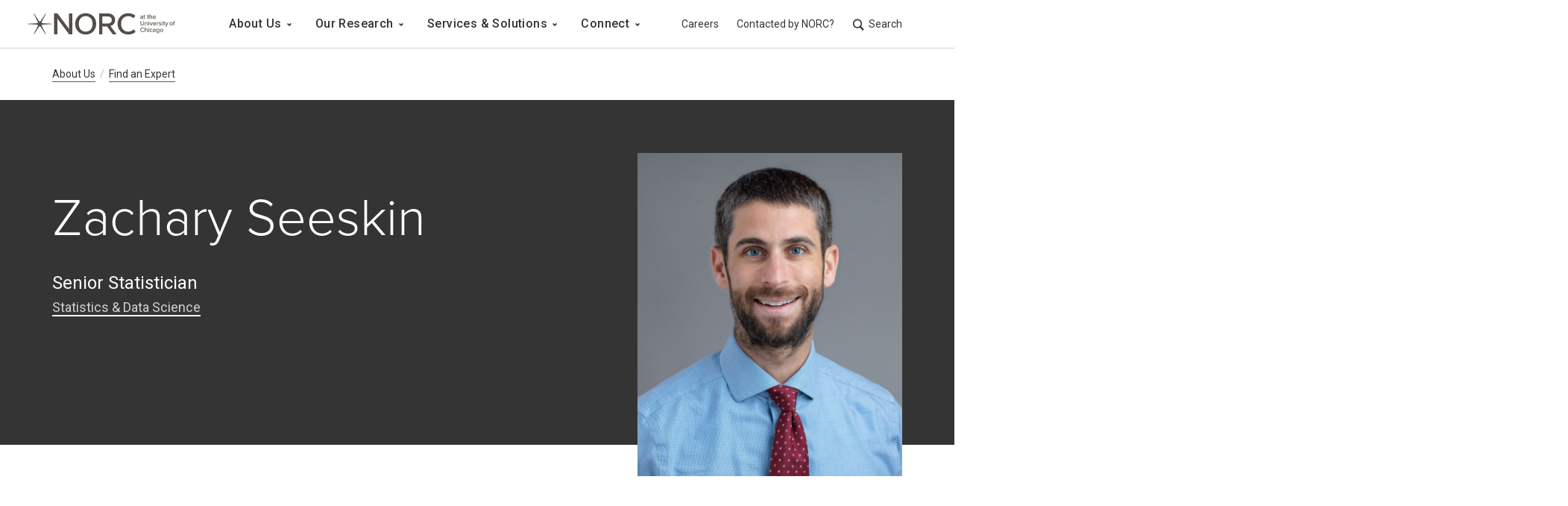

--- FILE ---
content_type: text/html;charset=utf-8
request_url: https://www.norc.org/about/experts/zachary-seeskin.html
body_size: 17072
content:

<!DOCTYPE HTML>
<html lang="en">
    <head>
  
  

  <meta charset="UTF-8"/>
  <title>Zachary Seeskin | NORC at the University of Chicago</title>
  <meta name="keywords" content="Analytics &amp; Data Science,Statistics &amp; Data Science,Zachary Seeskin,Expert,Data Science &amp; Machine Learning,Statistical Consulting &amp; Training,Using &amp; Enhancing Administrative &amp; Big Data,NORC Research Science,Expert,Advanced Quantitative Methods,Survey Methods Research,Combining &amp; Integrating Data"/>
  <meta name="description" content="Zach is an expert in sample design, estimation, and data analysis for government and public interest surveys."/>
  <meta name="template" content="expert-page-v2"/>
  <meta name="viewport" content="width=device-width, initial-scale=1"/>
  
  <meta property="og:title" content="Zachary Seeskin | NORC at the University of Chicago"/>
  <meta property="og:description" content="Zach is an expert in sample design, estimation, and data analysis for government and public interest surveys."/>
  <meta property="og:image" content="https://www.norc.org/content/dam/norc-org/images/people/headshots/Seeskin_Zachary_1.jpg"/>
  <meta property="og:image:secure_url" content="https://www.norc.org/content/dam/norc-org/images/people/headshots/Seeskin_Zachary_1.jpg"/>
  <meta property="og:type" content="website"/>
  <meta name="twitter:card" content="summary"/>
  <meta name="twitter:creator"/>
  <meta name="twitter:image" content="https://www.norc.org/content/dam/norc-org/images/people/headshots/Seeskin_Zachary_1.jpg"/>
  
  
  	<script defer="defer" type="text/javascript" src="/.rum/@adobe/helix-rum-js@%5E2/dist/rum-standalone.js"></script>
<script src="https://cmp.osano.com/16BiFaTi2fcA33cRQ/d50be46f-fe44-4793-8368-e6cd77532323/osano.js"></script>
  


      
<script type="application/ld+json">
    {
        "@context": "https://schema.org",
        "@type": "Organization",
        "name": "the nonpartisan and objective research organization NORC at the University of Chicago",
        "alternateName": "NORC",
        "url": "https://www.norc.org/",
        "logo": "https://www.norc.org/publishingimages/logo/logo.png",
        "contactPoint": {
            "@type": "ContactPoint",
            "telephone": "(312) 759-4266",
            "contactType": "customer service",
            "areaServed": "US",
            "availableLanguage": "en"
        },
        "sameAs": [
            "https://twitter.com/norcnews",
            "https://www.facebook.com/NORCatUofC",
            "https://www.linkedin.com/company/norc"
        ]
    }
</script>
      <script id="mcjs">!function(c,h,i,m,p){m=c.createElement(h),p=c.getElementsByTagName(h)[0],m.async=1,m.src=i,p.parentNode.insertBefore(m,p)}(document,"script","https://chimpstatic.com/mcjs-connected/js/users/5970924c5197382e4cb91af1b/e93c4158d34bb60b4804c9f0b.js");</script>
  
<link rel="canonical" href="https://www.norc.org/about/experts/zachary-seeskin.html"/>
  


  
    
    

    

    


        <script type="text/javascript" src="https://assets.adobedtm.com/2a5aaabc3136/129d355876b1/launch-420b75ec7e9f.min.js" async></script>


    
    
    
<link rel="stylesheet" href="/etc.clientlibs/norc-org/clientlibs/clientlib-norcorg.lc-a22c9c181ab2a845ccd57ab404060a91-lc.min.css" type="text/css">
<link rel="stylesheet" href="/etc.clientlibs/core/wcm/components/accordion/v1/accordion/clientlibs/site.lc-44a1783be8e88dc73188908af6c38c01-lc.min.css" type="text/css">
<link rel="stylesheet" href="/etc.clientlibs/core/wcm/components/carousel/v1/carousel/clientlibs/site.lc-59c0d61dcf5eacb237a83816c6996ebd-lc.min.css" type="text/css">



    

  
  

  <script src="https://cdn.jsdelivr.net/npm/sharer.js@latest/sharer.min.js" integrity="sha384-QtJzoazgWnSTGIcWvTMYQ/ONHMdx3+7PsyWOSvQ46lJvHeDP7naFQtmPrHagbqfV" crossorigin="anonymous"></script>
</head>
    <body class="page basicpage  " id="page-f7d36a17a6" data-cmp-data-layer-enabled>
        <script nonce="2726c7f26c">
          window.adobeDataLayer = window.adobeDataLayer || [];
          adobeDataLayer.push({
              page: JSON.parse("{\x22page\u002Df7d36a17a6\x22:{\x22@type\x22:\x22norc\u002Dorg\/components\/structure\/page\x22,\x22repo:modifyDate\x22:\x222025\u002D02\u002D28T21:15:38Z\x22,\x22dc:title\x22:\x22Zachary Seeskin\x22,\x22dc:description\x22:\x22Zach is an expert in sample design, estimation, and data analysis for government and public interest surveys.\x22,\x22xdm:template\x22:\x22\/conf\/norc\u002Dorg\/settings\/wcm\/templates\/expert\u002Dpage\u002Dv2\x22,\x22xdm:language\x22:\x22en\x22,\x22xdm:tags\x22:[\x22Analytics \x26 Data Science\x22,\x22Statistics \x26 Data Science\x22,\x22Zachary Seeskin\x22,\x22Expert\x22,\x22Data Science \x26 Machine Learning\x22,\x22Statistical Consulting \x26 Training\x22,\x22Using \x26 Enhancing Administrative \x26 Big Data\x22,\x22NORC Research Science\x22,\x22Expert\x22,\x22Advanced Quantitative Methods\x22,\x22Survey Methods Research\x22,\x22Combining \x26 Integrating Data\x22],\x22repo:path\x22:\x22\/content\/norc\u002Dorg\/us\/en\/about\/experts\/zachary\u002Dseeskin.html\x22}}"),
              event:'cmp:show',
              eventInfo: {
                  path: 'page.page\u002Df7d36a17a6'
              }
          });
        </script>
        
        
            




            



            
<div class="root container responsivegrid">

    
    <div id="container-2963d77c7d" class="cmp-container">
        


<div class="aem-Grid aem-Grid--12 aem-Grid--default--12 ">
    
    <div class="experiencefragment spacing-none aem-GridColumn aem-GridColumn--default--12">
<div id="experiencefragment-12c41014fc" class="cmp-experiencefragment cmp-experiencefragment--header">

    



<div class="xf-content-height">
    <div class="root container responsivegrid">

    
    <div id="container-b46fcea3cf" class="cmp-container">
        


<div class="aem-Grid aem-Grid--12 aem-Grid--default--12 ">
    
    <div class="header aem-GridColumn aem-GridColumn--default--12"><header data-cmp-is="norcHeader" data-show-sub-nav="false" class="cmp-header">
	<!-- this anchor tag will be used for skipping the main menu -->
	<a href="#mainContent" class="cmp-header__skip-link">Skip to main content</a>
	<div class="cmp-header__container">
		<div class="cmp-header__inner-contain">
			<div class="cmp-header__hamburger">
				
<button type="button" id="button-ca4a3861de" class="cmp-button" data-cmp-clickable data-cmp-data-layer="{&#34;button-ca4a3861de&#34;:{&#34;@type&#34;:&#34;norc-org/components/marketing/button&#34;}}">
    
    

    
</button>

			</div>
			<!-- html start for header logo -->
			<div class="cmp-header__logo-contain">
                
    <a href="https://www.norc.org/">
        <div class="cmp-image cq-dd-image" id="dynamic-logo-d49176b1cb">
            
    <picture>
        
            <source media="(min-width: 1024px)" srcset="https://www.norc.org/content/dam/non-dynamic-logos/norc-logo/NORCLogo_Full_Grey.svg"/>
        
        <img src="https://www.norc.org/content/dam/non-dynamic-logos/norc-logo/NORCLogo_Short_DkGrey.svg" alt="NORC at the University Chicago" class="image-src " data-cmp-hook-image="image"/>
    </picture>

        </div>
    </a>


    

			</div>
			<!-- html end for header logo -->
			<!-- html start for hamburger button -->
			<!-- Todos figure out the aria labels -->

			<!-- html end for hamburger button -->
			<div class="cmp-header__nav">
				<!-- Start for main menu -->
				
    <nav class="cmp-header__main-nav-container" id="main-nav" aria-label="Main Nav">
        <h2 class="sr-hidden">Main Navigation</h2>
        <ul class="cmp-header__main-nav" data-cmp-data-layer="{&#34;main-navigation-d8bffeedf0&#34;:{&#34;@type&#34;:&#34;norc-org/components/dynamic-content/main-navigation&#34;,&#34;repo:modifyDate&#34;:&#34;2023-01-12T18:58:40Z&#34;}}">
            <li class="cmp-header__main-nav-item">
                
                <button aria-expanded="false" class="cmp-header__main-nav-item-link "><span class="cmp-header__main-nav-item-link-text">About Us</span>
                    <svg aria-hidden="true" width="7" height="5" viewBox="0 0 7 5" xmlns="http://www.w3.org/2000/svg">
                        <path d="M6.307.778 3.478 3.607.65.778" stroke="#7D7470" stroke-width="2" fill="none" fill-rule="evenodd"/>
                    </svg>

                </button>
                <div class="cmp-header__main-nav-submenu">
                    <div class="cmp-header__main-nav-submenu-container">
                        <div class="cmp-header__main-nav-submenu-row" data-column="3">
                            <button aria-label="Back to About Us" class="cmp-header__main-nav-submenu-back-button">
                                About Us
                            </button>
                            <div class="xfpage page basicpage">

    



<div class="xf-content-height">
    <div class="root container responsivegrid">

    
    <div id="container-80c0d79588" class="cmp-container">
        


<div class="aem-Grid aem-Grid--12 aem-Grid--default--12 ">
    
    <div class="list aem-GridColumn--default--none aem-GridColumn aem-GridColumn--offset--default--0 aem-GridColumn--default--4"><div class="cmp-list__text__group" data-collapse>
    <h3 class=" cmp-list__title" id="list-429c53e3fa">Our Organization</h3>
    <div class="cmp-list__description"><p>We conduct objective, nonpartisan research and deliver insights that decision-makers can trust. </p>
</div>
    
    <ul aria-labelledby="list-429c53e3fa" class="cmp-list" data-cmp-data-layer="{&#34;list-429c53e3fa&#34;:{&#34;@type&#34;:&#34;platform/components/dynamic-content/list/v1/list&#34;,&#34;repo:modifyDate&#34;:&#34;2025-04-10T14:24:41Z&#34;}}">
        <li class="cmp-list__item" data-cmp-data-layer="{&#34;list-429c53e3fa-item-4f312e5570&#34;:{&#34;@type&#34;:&#34;norc-org/components/dynamic-content/list/item&#34;,&#34;repo:modifyDate&#34;:&#34;2022-12-01T18:17:57Z&#34;,&#34;dc:title&#34;:&#34;Who We Are&#34;,&#34;xdm:linkURL&#34;:&#34;/about/who-we-are.html&#34;}}">
    
        
            <a class=" cmp-list__item-link internal" data-cmp-clickable="true" href="/about/who-we-are.html" target="_self">
                <span class="cmp-list__item-title">Who We Are</span>
                
            </a>
        
        
    
</li>
    
        <li class="cmp-list__item" data-cmp-data-layer="{&#34;list-429c53e3fa-item-babbd4405f&#34;:{&#34;@type&#34;:&#34;norc-org/components/dynamic-content/list/item&#34;,&#34;repo:modifyDate&#34;:&#34;2023-02-09T23:31:57Z&#34;,&#34;dc:title&#34;:&#34;Leadership&#34;,&#34;xdm:linkURL&#34;:&#34;/about/leadership.html&#34;}}">
    
        
            <a class=" cmp-list__item-link internal" data-cmp-clickable="true" href="/about/leadership.html" target="_self">
                <span class="cmp-list__item-title">Leadership</span>
                
            </a>
        
        
    
</li>
    
        <li class="cmp-list__item" data-cmp-data-layer="{&#34;list-429c53e3fa-item-f150e59a2d&#34;:{&#34;@type&#34;:&#34;norc-org/components/dynamic-content/list/item&#34;,&#34;repo:modifyDate&#34;:&#34;2022-12-01T18:33:34Z&#34;,&#34;dc:title&#34;:&#34;Find an Expert&#34;,&#34;xdm:linkURL&#34;:&#34;/about/experts.html&#34;}}">
    
        
            <a class=" cmp-list__item-link internal" data-cmp-clickable="true" href="/about/experts.html" target="_self">
                <span class="cmp-list__item-title">Find an Expert</span>
                
            </a>
        
        
    
</li>
    
        <li class="cmp-list__item" data-cmp-data-layer="{&#34;list-429c53e3fa-item-22269593cf&#34;:{&#34;@type&#34;:&#34;norc-org/components/dynamic-content/list/item&#34;,&#34;repo:modifyDate&#34;:&#34;2022-12-14T18:47:40Z&#34;,&#34;dc:title&#34;:&#34;Departments, Centers &amp; Programs&#34;,&#34;xdm:linkURL&#34;:&#34;/about/departments.html&#34;}}">
    
        
            <a class=" cmp-list__item-link internal" data-cmp-clickable="true" href="/about/departments.html" target="_self">
                <span class="cmp-list__item-title">Departments, Centers &amp; Programs</span>
                
            </a>
        
        
    
</li>
    
        <li class="cmp-list__item" data-cmp-data-layer="{&#34;list-429c53e3fa-item-405e3192a4&#34;:{&#34;@type&#34;:&#34;norc-org/components/dynamic-content/list/item&#34;,&#34;repo:modifyDate&#34;:&#34;2025-04-09T22:00:34Z&#34;,&#34;dc:title&#34;:&#34;Contract Vehicles&#34;,&#34;xdm:linkURL&#34;:&#34;/about/contract-vehicles.html&#34;}}">
    
        
            <a class=" cmp-list__item-link internal" data-cmp-clickable="true" href="/about/contract-vehicles.html" target="_self">
                <span class="cmp-list__item-title">Contract Vehicles</span>
                
            </a>
        
        
    
</li>
    </ul>
</div>

    

</div>
<div class="container responsivegrid spacing-none aem-GridColumn--default--none aem-GridColumn aem-GridColumn--offset--default--0 aem-GridColumn--default--4">

    
    <div id="container-4a2f14b006" class="cmp-container">
        


<div class="aem-Grid aem-Grid--4 aem-Grid--default--4 ">
    
    <div class="mixed-list publication-list list aem-GridColumn aem-GridColumn--default--4"><div class="cmp-list__text__group" data-collapse>
    <h3 class=" cmp-list__title" id="mixed-list-9cca49a592">Working at NORC</h3>
    <div class="cmp-list__description"><p>We’re always looking for talented, mission-driven people to strengthen and diversify our staff.</p>
</div>
    <ul aria-labelledby="mixed-list-9cca49a592" class="cmp-list" data-cmp-data-layer="{&#34;mixed-list-9cca49a592&#34;:{&#34;@type&#34;:&#34;platform/components/dynamic-content/mixed-list/v1/mixed-list&#34;,&#34;repo:modifyDate&#34;:&#34;2023-03-02T18:11:38Z&#34;}}">
        <li class="cmp-list__item">
    <div>
        
            <a class=" cmp-list__item-link internal" data-cmp-clickable="true" href="/about/people-and-culture.html" target="_self">
                
                <span class="cmp-list__item-title">Our People &amp; Culture </span>
                
            </a>
        
        
    </div>
</li>
    
        <li class="cmp-list__item">
    <div>
        
            <a class=" cmp-list__item-link internal" data-cmp-clickable="true" href="/about/careers.html" target="_self">
                
                <span class="cmp-list__item-title">Careers </span>
                
            </a>
        
        
    </div>
</li>
    
        <li class="cmp-list__item">
    <div>
        
            <a class=" cmp-list__item-link external" data-cmp-clickable="true" href="https://careers.norc.org/" target="_blank">
                <span class="sr-hidden">opens in new tab</span>
                <span class="cmp-list__item-title">Job Openings </span>
                
            </a>
        
        
    </div>
</li>
    
        <li class="cmp-list__item">
    <div>
        
            <a class=" cmp-list__item-link internal" data-cmp-clickable="true" href="/about/careers/internship-program.html" target="_self">
                
                <span class="cmp-list__item-title">Internship Program </span>
                
            </a>
        
        
    </div>
</li>
    </ul>
</div>

    

</div>
<div class="cmp-button link spacing-none aem-GridColumn aem-GridColumn--default--4">
    <a id="link-a05525acc9" data-cmp-data-layer="{&#34;link-a05525acc9&#34;:{&#34;@type&#34;:&#34;norc-org/components/marketing/link&#34;,&#34;repo:modifyDate&#34;:&#34;2022-12-20T18:09:37Z&#34;}}" href="/about.html" class="internal" target="_self">View All About Us</a>



    
</div>

    
</div>

    </div>

    
</div>
<div class="container responsivegrid spacing-none aem-GridColumn--default--none aem-GridColumn aem-GridColumn--offset--default--0 aem-GridColumn--default--4">

    
    <div id="container-81d853ee07" class="cmp-container">
        


<div class="aem-Grid aem-Grid--4 aem-Grid--default--4 ">
    
    <div class="teaser vertical-align spacing-none aem-GridColumn--default--none aem-GridColumn aem-GridColumn--offset--default--0 aem-GridColumn--default--4"><div id="teaser-20240f3d0d" class="cmp-teaser" data-cmp-data-layer="{&#34;teaser-20240f3d0d&#34;:{&#34;@type&#34;:&#34;platform/components/marketing/teaser/v1/teaser&#34;,&#34;repo:modifyDate&#34;:&#34;2023-05-08T18:22:06Z&#34;,&#34;dc:title&#34;:&#34;Subscribe to NORC Now&#34;,&#34;dc:description&#34;:&#34;&lt;p>Our monthly newsletter keeps you informed of our latest findings and innovations.&lt;/p>\r\n&#34;,&#34;xdm:linkURL&#34;:&#34;/research/subscribe.html&#34;}}">
    <div class="cmp-teaser__content">
        
    <h2 class="cmp-teaser__title ">
     <a data-cmp-clickable="true" class="internal" href="/research/subscribe.html" target="_self">Subscribe to NORC Now</a>
    </h2>

        
    

        
    <div class="cmp-teaser__description">
       <p>Our monthly newsletter keeps you informed of our latest findings and innovations.</p>
</div>
    
    

        
    <div class="cmp-teaser__button-contain">
        
    
    <a class="internal  cmp-teaser__button  image-teaser" data-cmp-clickable data-cmp-data-layer="{&#34;teaser-20240f3d0d-cta-a4986528b6&#34;:{&#34;@type&#34;:&#34;norc-org/components/marketing/teaser/cta&#34;,&#34;dc:title&#34;:&#34;Subscribe Today&#34;,&#34;xdm:linkURL&#34;:&#34;/research/subscribe.html&#34;}}" href="/research/subscribe.html" id="teaser-20240f3d0d-cta-a4986528b6">
        <span class="cmp-button__text">Subscribe Today</span>
    </a>

    </div>

    </div>
    
    <div class="cmp-teaser__image">
        <a tabindex="-1" class="internal" href="/research/subscribe.html" target="_self">
            
                
    <picture>
        
            <source media="(min-width: 1024px)" srcset="https://s7d1.scene7.com/is/image/norc/About_NavCTA:desktopHorizontal"/>
        
            <source media="(min-width: 768px)" srcset="https://s7d1.scene7.com/is/image/norc/About_NavCTA:desktopSmallHorizontal"/>
        
            <source media="(min-width: 576px)" srcset="https://s7d1.scene7.com/is/image/norc/About_NavCTA:tabletHorizontal"/>
        
        <img src="https://s7d1.scene7.com/is/image/norc/About_NavCTA:mobileHorizontal" alt="Visual example of NORC Now email newsletter" class="image-src " data-cmp-hook-image="image"/>
    </picture>

            
        </a>
    </div>

</div>

    

</div>

    
</div>

    </div>

    
</div>

    
</div>

    </div>

    
</div>

</div>
</div>

                        </div>
                    </div>
                </div>
            </li>
        
            <li class="cmp-header__main-nav-item">
                
                <button aria-expanded="false" class="cmp-header__main-nav-item-link "><span class="cmp-header__main-nav-item-link-text">Our Research</span>
                    <svg aria-hidden="true" width="7" height="5" viewBox="0 0 7 5" xmlns="http://www.w3.org/2000/svg">
                        <path d="M6.307.778 3.478 3.607.65.778" stroke="#7D7470" stroke-width="2" fill="none" fill-rule="evenodd"/>
                    </svg>

                </button>
                <div class="cmp-header__main-nav-submenu">
                    <div class="cmp-header__main-nav-submenu-container">
                        <div class="cmp-header__main-nav-submenu-row" data-column="3">
                            <button aria-label="Back to Our Research" class="cmp-header__main-nav-submenu-back-button">
                                Our Research
                            </button>
                            <div class="xfpage page basicpage">

    



<div class="xf-content-height">
    <div class="root container responsivegrid">

    
    <div id="container-e3e1070960" class="cmp-container">
        


<div class="aem-Grid aem-Grid--12 aem-Grid--default--12 ">
    
    <div class="list aem-GridColumn--default--none aem-GridColumn aem-GridColumn--offset--default--0 aem-GridColumn--default--4"><div class="cmp-list__text__group" data-collapse>
    <h3 class=" cmp-list__title" id="list-6dccf125d8">Research Divisions</h3>
    <div class="cmp-list__description"><p>As a pioneer in measuring and understanding the world, NORC studies almost every aspect of the human experience.</p>
</div>
    
    <ul aria-labelledby="list-6dccf125d8" class="cmp-list" data-cmp-data-layer="{&#34;list-6dccf125d8&#34;:{&#34;@type&#34;:&#34;platform/components/dynamic-content/list/v1/list&#34;,&#34;repo:modifyDate&#34;:&#34;2022-12-14T21:18:49Z&#34;}}">
        <li class="cmp-list__item" data-cmp-data-layer="{&#34;list-6dccf125d8-item-7e28978a50&#34;:{&#34;@type&#34;:&#34;norc-org/components/dynamic-content/list/item&#34;,&#34;repo:modifyDate&#34;:&#34;2022-12-01T18:17:57Z&#34;,&#34;dc:title&#34;:&#34;NORC Economics&#34;,&#34;xdm:linkURL&#34;:&#34;/research/economics.html&#34;}}">
    
        
            <a class=" cmp-list__item-link internal" data-cmp-clickable="true" href="/research/economics.html" target="_self">
                <span class="cmp-list__item-title">NORC Economics</span>
                
            </a>
        
        
    
</li>
    
        <li class="cmp-list__item" data-cmp-data-layer="{&#34;list-6dccf125d8-item-ffd474492b&#34;:{&#34;@type&#34;:&#34;norc-org/components/dynamic-content/list/item&#34;,&#34;repo:modifyDate&#34;:&#34;2022-12-01T18:17:57Z&#34;,&#34;dc:title&#34;:&#34;NORC Education&#34;,&#34;xdm:linkURL&#34;:&#34;/research/education.html&#34;}}">
    
        
            <a class=" cmp-list__item-link internal" data-cmp-clickable="true" href="/research/education.html" target="_self">
                <span class="cmp-list__item-title">NORC Education</span>
                
            </a>
        
        
    
</li>
    
        <li class="cmp-list__item" data-cmp-data-layer="{&#34;list-6dccf125d8-item-3f58bbad01&#34;:{&#34;@type&#34;:&#34;norc-org/components/dynamic-content/list/item&#34;,&#34;repo:modifyDate&#34;:&#34;2022-12-01T18:17:58Z&#34;,&#34;dc:title&#34;:&#34;NORC Global&#34;,&#34;xdm:linkURL&#34;:&#34;/research/global.html&#34;}}">
    
        
            <a class=" cmp-list__item-link internal" data-cmp-clickable="true" href="/research/global.html" target="_self">
                <span class="cmp-list__item-title">NORC Global</span>
                
            </a>
        
        
    
</li>
    
        <li class="cmp-list__item" data-cmp-data-layer="{&#34;list-6dccf125d8-item-d76278e6b4&#34;:{&#34;@type&#34;:&#34;norc-org/components/dynamic-content/list/item&#34;,&#34;repo:modifyDate&#34;:&#34;2022-12-01T18:17:58Z&#34;,&#34;dc:title&#34;:&#34;NORC Health&#34;,&#34;xdm:linkURL&#34;:&#34;/research/health.html&#34;}}">
    
        
            <a class=" cmp-list__item-link internal" data-cmp-clickable="true" href="/research/health.html" target="_self">
                <span class="cmp-list__item-title">NORC Health</span>
                
            </a>
        
        
    
</li>
    
        <li class="cmp-list__item" data-cmp-data-layer="{&#34;list-6dccf125d8-item-79df7ce82a&#34;:{&#34;@type&#34;:&#34;norc-org/components/dynamic-content/list/item&#34;,&#34;repo:modifyDate&#34;:&#34;2022-12-01T18:17:58Z&#34;,&#34;dc:title&#34;:&#34;NORC Public Affairs&#34;,&#34;xdm:linkURL&#34;:&#34;/research/public-affairs.html&#34;}}">
    
        
            <a class=" cmp-list__item-link internal" data-cmp-clickable="true" href="/research/public-affairs.html" target="_self">
                <span class="cmp-list__item-title">NORC Public Affairs</span>
                
            </a>
        
        
    
</li>
    
        <li class="cmp-list__item" data-cmp-data-layer="{&#34;list-6dccf125d8-item-1bb28733fc&#34;:{&#34;@type&#34;:&#34;norc-org/components/dynamic-content/list/item&#34;,&#34;repo:modifyDate&#34;:&#34;2022-12-01T18:17:58Z&#34;,&#34;dc:title&#34;:&#34;NORC Research Science&#34;,&#34;xdm:linkURL&#34;:&#34;/research/research-science.html&#34;}}">
    
        
            <a class=" cmp-list__item-link internal" data-cmp-clickable="true" href="/research/research-science.html" target="_self">
                <span class="cmp-list__item-title">NORC Research Science</span>
                
            </a>
        
        
    
</li>
    
        <li class="cmp-list__item" data-cmp-data-layer="{&#34;list-6dccf125d8-item-2a5b5fe6bd&#34;:{&#34;@type&#34;:&#34;norc-org/components/dynamic-content/list/item&#34;,&#34;repo:modifyDate&#34;:&#34;2022-12-01T18:17:58Z&#34;,&#34;dc:title&#34;:&#34;NORC Society &amp; Culture &#34;,&#34;xdm:linkURL&#34;:&#34;/research/society-and-culture.html&#34;}}">
    
        
            <a class=" cmp-list__item-link internal" data-cmp-clickable="true" href="/research/society-and-culture.html" target="_self">
                <span class="cmp-list__item-title">NORC Society &amp; Culture </span>
                
            </a>
        
        
    
</li>
    
        <li class="cmp-list__item" data-cmp-data-layer="{&#34;list-6dccf125d8-item-6dcc3da3c0&#34;:{&#34;@type&#34;:&#34;norc-org/components/dynamic-content/list/item&#34;,&#34;repo:modifyDate&#34;:&#34;2023-02-10T14:15:47Z&#34;,&#34;dc:title&#34;:&#34;All Research Topics&#34;,&#34;xdm:linkURL&#34;:&#34;/research/topics.html&#34;}}">
    
        
            <a class=" cmp-list__item-link internal" data-cmp-clickable="true" href="/research/topics.html" target="_self">
                <span class="cmp-list__item-title">All Research Topics</span>
                
            </a>
        
        
    
</li>
    </ul>
</div>

    

</div>
<div class="container responsivegrid spacing-none aem-GridColumn--default--none aem-GridColumn aem-GridColumn--offset--default--0 aem-GridColumn--default--4">

    
    
    
    <div id="container-6bbae25df3" class="cmp-container">
        
        <div class="list spacing-small"><div class="cmp-list__text__group">
    <h3 class=" cmp-list__title" id="list-8f39b0a7a7">Projects &amp; Impact</h3>
    <div class="cmp-list__description"><p>NORC provides the objectivity and expertise necessary to inform the critical decisions facing society.</p>
</div>
    
    <ul aria-labelledby="list-8f39b0a7a7" class="cmp-list" data-cmp-data-layer="{&#34;list-8f39b0a7a7&#34;:{&#34;@type&#34;:&#34;platform/components/dynamic-content/list/v1/list&#34;,&#34;repo:modifyDate&#34;:&#34;2024-10-31T20:48:28Z&#34;}}">
        <li class="cmp-list__item" data-cmp-data-layer="{&#34;list-8f39b0a7a7-item-b99eef1459&#34;:{&#34;@type&#34;:&#34;norc-org/components/dynamic-content/list/item&#34;,&#34;repo:modifyDate&#34;:&#34;2022-12-15T15:29:39Z&#34;,&#34;dc:title&#34;:&#34;Project Catalog&#34;,&#34;xdm:linkURL&#34;:&#34;/research/projects.html&#34;}}">
    
        
            <a class=" cmp-list__item-link internal" data-cmp-clickable="true" href="/research/projects.html" target="_self">
                <span class="cmp-list__item-title">Project Catalog</span>
                
            </a>
        
        
    
</li>
    
        <li class="cmp-list__item" data-cmp-data-layer="{&#34;list-8f39b0a7a7-item-5cc27593ec&#34;:{&#34;@type&#34;:&#34;norc-org/components/dynamic-content/list/item&#34;,&#34;repo:modifyDate&#34;:&#34;2022-12-15T15:32:36Z&#34;,&#34;dc:title&#34;:&#34;Research Library &amp; Findings&#34;,&#34;xdm:linkURL&#34;:&#34;/research/library.html&#34;}}">
    
        
            <a class=" cmp-list__item-link internal" data-cmp-clickable="true" href="/research/library.html" target="_self">
                <span class="cmp-list__item-title">Research Library &amp; Findings</span>
                
            </a>
        
        
    
</li>
    
        <li class="cmp-list__item" data-cmp-data-layer="{&#34;list-8f39b0a7a7-item-e3deb565ea&#34;:{&#34;@type&#34;:&#34;norc-org/components/dynamic-content/list/item&#34;,&#34;repo:modifyDate&#34;:&#34;2024-10-31T20:39:02Z&#34;,&#34;dc:title&#34;:&#34;Data Visualizations &amp; Infographics&#34;,&#34;xdm:linkURL&#34;:&#34;/research/data-visualization.html&#34;}}">
    
        
            <a class=" cmp-list__item-link internal" data-cmp-clickable="true" href="/research/data-visualization.html" target="_self">
                <span class="cmp-list__item-title">Data Visualizations &amp; Infographics</span>
                
            </a>
        
        
    
</li>
    </ul>
</div>

    

</div>
<div class="list spacing-medium"><div class="cmp-list__text__group">
    <h3 class=" cmp-list__title" id="list-c38df241a8">News &amp; Updates</h3>
    <div class="cmp-list__description"><p>Get the latest on how NORC insights are informing society&#39;s most critical decisions.<br />
</p>
</div>
    
    <ul aria-labelledby="list-c38df241a8" class="cmp-list" data-cmp-data-layer="{&#34;list-c38df241a8&#34;:{&#34;@type&#34;:&#34;platform/components/dynamic-content/list/v1/list&#34;,&#34;repo:modifyDate&#34;:&#34;2022-12-21T19:51:11Z&#34;}}">
        <li class="cmp-list__item" data-cmp-data-layer="{&#34;list-c38df241a8-item-7736c077a7&#34;:{&#34;@type&#34;:&#34;norc-org/components/dynamic-content/list/item&#34;,&#34;repo:modifyDate&#34;:&#34;2022-12-16T16:14:58Z&#34;,&#34;dc:title&#34;:&#34;NORC News&#34;,&#34;xdm:linkURL&#34;:&#34;/research/norc-news.html&#34;}}">
    
        
            <a class=" cmp-list__item-link internal" data-cmp-clickable="true" href="/research/norc-news.html" target="_self">
                <span class="cmp-list__item-title">NORC News</span>
                
            </a>
        
        
    
</li>
    
        <li class="cmp-list__item" data-cmp-data-layer="{&#34;list-c38df241a8-item-0bbdfa9e14&#34;:{&#34;@type&#34;:&#34;norc-org/components/dynamic-content/list/item&#34;,&#34;repo:modifyDate&#34;:&#34;2022-12-15T15:34:13Z&#34;,&#34;dc:title&#34;:&#34;Subscribe to NORC Now&#34;,&#34;xdm:linkURL&#34;:&#34;/research/subscribe.html&#34;}}">
    
        
            <a class=" cmp-list__item-link internal" data-cmp-clickable="true" href="/research/subscribe.html" target="_self">
                <span class="cmp-list__item-title">Subscribe to NORC Now</span>
                
            </a>
        
        
    
</li>
    
        <li class="cmp-list__item" data-cmp-data-layer="{&#34;list-c38df241a8-item-5ea169ec2a&#34;:{&#34;@type&#34;:&#34;norc-org/components/dynamic-content/list/item&#34;,&#34;repo:modifyDate&#34;:&#34;2023-02-10T14:17:29Z&#34;,&#34;dc:title&#34;:&#34;Media Mentions&#34;,&#34;xdm:linkURL&#34;:&#34;/research/media-mentions.html&#34;}}">
    
        
            <a class=" cmp-list__item-link internal" data-cmp-clickable="true" href="/research/media-mentions.html" target="_self">
                <span class="cmp-list__item-title">Media Mentions</span>
                
            </a>
        
        
    
</li>
    </ul>
</div>

    

</div>
<div class="cmp-button link spacing-none">
    <a id="link-0b375be9d5" data-cmp-data-layer="{&#34;link-0b375be9d5&#34;:{&#34;@type&#34;:&#34;norc-org/components/marketing/link&#34;,&#34;repo:modifyDate&#34;:&#34;2022-07-08T14:28:48Z&#34;}}" href="/research.html" class="internal" target="_self">View All Research</a>



    
</div>

        
    </div>

</div>
<div class="container responsivegrid spacing-none aem-GridColumn--default--none aem-GridColumn aem-GridColumn--offset--default--0 aem-GridColumn--default--4">

    
    <div id="container-caaa1e6e74" class="cmp-container">
        


<div class="aem-Grid aem-Grid--4 aem-Grid--default--4 ">
    
    <div class="teaser vertical-align spacing-none aem-GridColumn--default--none aem-GridColumn aem-GridColumn--offset--default--0 aem-GridColumn--default--4"><div id="teaser-99515b917f" class="cmp-teaser" data-cmp-data-layer="{&#34;teaser-99515b917f&#34;:{&#34;@type&#34;:&#34;platform/components/marketing/teaser/v1/teaser&#34;,&#34;repo:modifyDate&#34;:&#34;2025-03-14T19:05:00Z&#34;,&#34;dc:title&#34;:&#34;Project Catalog&#34;,&#34;dc:description&#34;:&#34;&lt;p>The depth and range of NORC’s work are constantly growing.&lt;/p>\r\n&#34;,&#34;xdm:linkURL&#34;:&#34;/research/projects.html&#34;}}">
    <div class="cmp-teaser__content">
        
    <h2 class="cmp-teaser__title ">
     <a data-cmp-clickable="true" class="internal" href="/research/projects.html" target="_self">Project Catalog</a>
    </h2>

        
    

        
    <div class="cmp-teaser__description">
       <p>The depth and range of NORC’s work are constantly growing.</p>
</div>
    
    

        
    <div class="cmp-teaser__button-contain">
        
    
    <a class="internal  cmp-teaser__button  image-teaser" data-cmp-clickable data-cmp-data-layer="{&#34;teaser-99515b917f-cta-e26e55ee5c&#34;:{&#34;@type&#34;:&#34;norc-org/components/marketing/teaser/cta&#34;,&#34;dc:title&#34;:&#34;Explore Our Projects&#34;,&#34;xdm:linkURL&#34;:&#34;/research/projects.html&#34;}}" href="/research/projects.html" id="teaser-99515b917f-cta-e26e55ee5c">
        <span class="cmp-button__text">Explore Our Projects</span>
    </a>

    </div>

    </div>
    
    <div class="cmp-teaser__image">
        <a tabindex="-1" class="internal" href="/research/projects.html" target="_self">
            
                
    <picture>
        
            <source media="(min-width: 1024px)" srcset="https://s7d1.scene7.com/is/image/norc/Project_Catalog_NavMenu_CTA:desktopHorizontal"/>
        
            <source media="(min-width: 768px)" srcset="https://s7d1.scene7.com/is/image/norc/Project_Catalog_NavMenu_CTA:desktopSmallHorizontal"/>
        
            <source media="(min-width: 576px)" srcset="https://s7d1.scene7.com/is/image/norc/Project_Catalog_NavMenu_CTA:tabletHorizontal"/>
        
        <img src="https://s7d1.scene7.com/is/image/norc/Project_Catalog_NavMenu_CTA:mobileHorizontal" alt="collage of projects found in NORC&#39;s project catalog" class="image-src " data-cmp-hook-image="image"/>
    </picture>

            
        </a>
    </div>

</div>

    

</div>

    
</div>

    </div>

    
</div>

    
</div>

    </div>

    
</div>

</div>
</div>

                        </div>
                    </div>
                </div>
            </li>
        
            <li class="cmp-header__main-nav-item">
                
                <button aria-expanded="false" class="cmp-header__main-nav-item-link "><span class="cmp-header__main-nav-item-link-text">Services &amp; Solutions</span>
                    <svg aria-hidden="true" width="7" height="5" viewBox="0 0 7 5" xmlns="http://www.w3.org/2000/svg">
                        <path d="M6.307.778 3.478 3.607.65.778" stroke="#7D7470" stroke-width="2" fill="none" fill-rule="evenodd"/>
                    </svg>

                </button>
                <div class="cmp-header__main-nav-submenu">
                    <div class="cmp-header__main-nav-submenu-container">
                        <div class="cmp-header__main-nav-submenu-row" data-column="3">
                            <button aria-label="Back to Services &amp; Solutions" class="cmp-header__main-nav-submenu-back-button">
                                Services &amp; Solutions
                            </button>
                            <div class="xfpage page basicpage">

    



<div class="xf-content-height">
    <div class="root container responsivegrid">

    
    <div id="container-5b1ecc6880" class="cmp-container">
        


<div class="aem-Grid aem-Grid--12 aem-Grid--default--12 ">
    
    <div class="list aem-GridColumn--default--none aem-GridColumn aem-GridColumn--offset--default--0 aem-GridColumn--default--4"><div class="cmp-list__text__group" data-collapse>
    <h3 class=" cmp-list__title" id="list-47b0535fa5">Services</h3>
    <div class="cmp-list__description"><p>Our comprehensive, integrated services span the research cycle.</p>
</div>
    
    <ul aria-labelledby="list-47b0535fa5" class="cmp-list" data-cmp-data-layer="{&#34;list-47b0535fa5&#34;:{&#34;@type&#34;:&#34;platform/components/dynamic-content/list/v1/list&#34;,&#34;repo:modifyDate&#34;:&#34;2022-12-14T21:32:39Z&#34;}}">
        <li class="cmp-list__item" data-cmp-data-layer="{&#34;list-47b0535fa5-item-a6ccd7dacd&#34;:{&#34;@type&#34;:&#34;norc-org/components/dynamic-content/list/item&#34;,&#34;repo:modifyDate&#34;:&#34;2022-12-14T20:08:35Z&#34;,&#34;dc:title&#34;:&#34;Strategy &amp; Planning&#34;,&#34;xdm:linkURL&#34;:&#34;/services-solutions/strategy-and-planning.html&#34;}}">
    
        
            <a class=" cmp-list__item-link internal" data-cmp-clickable="true" href="/services-solutions/strategy-and-planning.html" target="_self">
                <span class="cmp-list__item-title">Strategy &amp; Planning</span>
                
            </a>
        
        
    
</li>
    
        <li class="cmp-list__item" data-cmp-data-layer="{&#34;list-47b0535fa5-item-8598870dc7&#34;:{&#34;@type&#34;:&#34;norc-org/components/dynamic-content/list/item&#34;,&#34;repo:modifyDate&#34;:&#34;2022-12-14T20:09:02Z&#34;,&#34;dc:title&#34;:&#34;Research Design &amp; Methodology &#34;,&#34;xdm:linkURL&#34;:&#34;/services-solutions/design-and-methodology.html&#34;}}">
    
        
            <a class=" cmp-list__item-link internal" data-cmp-clickable="true" href="/services-solutions/design-and-methodology.html" target="_self">
                <span class="cmp-list__item-title">Research Design &amp; Methodology </span>
                
            </a>
        
        
    
</li>
    
        <li class="cmp-list__item" data-cmp-data-layer="{&#34;list-47b0535fa5-item-e0c9a629b7&#34;:{&#34;@type&#34;:&#34;norc-org/components/dynamic-content/list/item&#34;,&#34;repo:modifyDate&#34;:&#34;2022-12-14T20:09:27Z&#34;,&#34;dc:title&#34;:&#34;Data Collection &amp; Management &#34;,&#34;xdm:linkURL&#34;:&#34;/services-solutions/data-collection-and-management.html&#34;}}">
    
        
            <a class=" cmp-list__item-link internal" data-cmp-clickable="true" href="/services-solutions/data-collection-and-management.html" target="_self">
                <span class="cmp-list__item-title">Data Collection &amp; Management </span>
                
            </a>
        
        
    
</li>
    
        <li class="cmp-list__item" data-cmp-data-layer="{&#34;list-47b0535fa5-item-10fc999f63&#34;:{&#34;@type&#34;:&#34;norc-org/components/dynamic-content/list/item&#34;,&#34;repo:modifyDate&#34;:&#34;2022-12-14T20:09:57Z&#34;,&#34;dc:title&#34;:&#34;Analytics &amp; Data Science &#34;,&#34;xdm:linkURL&#34;:&#34;/services-solutions/analytics-and-data-science.html&#34;}}">
    
        
            <a class=" cmp-list__item-link internal" data-cmp-clickable="true" href="/services-solutions/analytics-and-data-science.html" target="_self">
                <span class="cmp-list__item-title">Analytics &amp; Data Science </span>
                
            </a>
        
        
    
</li>
    
        <li class="cmp-list__item" data-cmp-data-layer="{&#34;list-47b0535fa5-item-e9848c5a90&#34;:{&#34;@type&#34;:&#34;norc-org/components/dynamic-content/list/item&#34;,&#34;repo:modifyDate&#34;:&#34;2023-03-02T12:01:22Z&#34;,&#34;dc:title&#34;:&#34;Policy, Programs &amp; Evaluation&#34;,&#34;xdm:linkURL&#34;:&#34;/services-solutions/policy-programs-and-evaluation.html&#34;}}">
    
        
            <a class=" cmp-list__item-link internal" data-cmp-clickable="true" href="/services-solutions/policy-programs-and-evaluation.html" target="_self">
                <span class="cmp-list__item-title">Policy, Programs &amp; Evaluation</span>
                
            </a>
        
        
    
</li>
    
        <li class="cmp-list__item" data-cmp-data-layer="{&#34;list-47b0535fa5-item-350322d032&#34;:{&#34;@type&#34;:&#34;norc-org/components/dynamic-content/list/item&#34;,&#34;repo:modifyDate&#34;:&#34;2023-03-02T12:00:31Z&#34;,&#34;dc:title&#34;:&#34;Strategic Communications &#34;,&#34;xdm:linkURL&#34;:&#34;/services-solutions/strategic-communications.html&#34;}}">
    
        
            <a class=" cmp-list__item-link internal" data-cmp-clickable="true" href="/services-solutions/strategic-communications.html" target="_self">
                <span class="cmp-list__item-title">Strategic Communications </span>
                
            </a>
        
        
    
</li>
    
        <li class="cmp-list__item" data-cmp-data-layer="{&#34;list-47b0535fa5-item-412f375e4a&#34;:{&#34;@type&#34;:&#34;norc-org/components/dynamic-content/list/item&#34;,&#34;repo:modifyDate&#34;:&#34;2023-03-02T12:03:38Z&#34;,&#34;dc:title&#34;:&#34;Data Visualization &amp; Information Design&#34;,&#34;xdm:linkURL&#34;:&#34;/services-solutions/data-visualization-and-information-design.html&#34;}}">
    
        
            <a class=" cmp-list__item-link internal" data-cmp-clickable="true" href="/services-solutions/data-visualization-and-information-design.html" target="_self">
                <span class="cmp-list__item-title">Data Visualization &amp; Information Design</span>
                
            </a>
        
        
    
</li>
    </ul>
</div>

    

</div>
<div class="container responsivegrid spacing-none aem-GridColumn--default--none aem-GridColumn aem-GridColumn--offset--default--0 aem-GridColumn--default--4">

    
    <div id="container-25505d3b74" class="cmp-container">
        


<div class="aem-Grid aem-Grid--4 aem-Grid--default--4 ">
    
    <div class="list aem-GridColumn--default--none aem-GridColumn aem-GridColumn--offset--default--0 aem-GridColumn--default--4"><div class="cmp-list__text__group" data-collapse>
    <h3 class=" cmp-list__title" id="list-1d576dfe93">Solutions</h3>
    <div class="cmp-list__description"><p>We can respond quickly to emerging research needs with <a href="/services-solutions.html#solutions-overview">innovative solutions.</a></p>
</div>
    
    <ul aria-labelledby="list-1d576dfe93" class="cmp-list" data-cmp-data-layer="{&#34;list-1d576dfe93&#34;:{&#34;@type&#34;:&#34;platform/components/dynamic-content/list/v1/list&#34;,&#34;repo:modifyDate&#34;:&#34;2025-09-17T18:28:33Z&#34;}}">
        <li class="cmp-list__item" data-cmp-data-layer="{&#34;list-1d576dfe93-item-9a508c7cd6&#34;:{&#34;@type&#34;:&#34;norc-org/components/dynamic-content/list/item&#34;,&#34;repo:modifyDate&#34;:&#34;2025-12-19T17:42:41Z&#34;,&#34;dc:title&#34;:&#34;AmeriSpeak&#34;,&#34;xdm:linkURL&#34;:&#34;/services-solutions/amerispeak.html&#34;}}">
    
        
            <a class=" cmp-list__item-link internal" data-cmp-clickable="true" href="/services-solutions/amerispeak.html" target="_self">
                <span class="cmp-list__item-title">AmeriSpeak</span>
                
            </a>
        
        
    
</li>
    
        <li class="cmp-list__item" data-cmp-data-layer="{&#34;list-1d576dfe93-item-f22958678f&#34;:{&#34;@type&#34;:&#34;norc-org/components/dynamic-content/list/item&#34;,&#34;repo:modifyDate&#34;:&#34;2025-03-11T22:05:11Z&#34;,&#34;dc:title&#34;:&#34;Amplify AAPI&#34;,&#34;xdm:linkURL&#34;:&#34;/services-solutions/amplify-aapi.html&#34;}}">
    
        
            <a class=" cmp-list__item-link internal" data-cmp-clickable="true" href="/services-solutions/amplify-aapi.html" target="_self">
                <span class="cmp-list__item-title">Amplify AAPI</span>
                
            </a>
        
        
    
</li>
    
        <li class="cmp-list__item" data-cmp-data-layer="{&#34;list-1d576dfe93-item-255e475549&#34;:{&#34;@type&#34;:&#34;norc-org/components/dynamic-content/list/item&#34;,&#34;repo:modifyDate&#34;:&#34;2022-12-15T15:34:13Z&#34;,&#34;dc:title&#34;:&#34;AP-NORC &#34;,&#34;xdm:linkURL&#34;:&#34;/services-solutions/ap-norc.html&#34;}}">
    
        
            <a class=" cmp-list__item-link internal" data-cmp-clickable="true" href="/services-solutions/ap-norc.html" target="_self">
                <span class="cmp-list__item-title">AP-NORC </span>
                
            </a>
        
        
    
</li>
    
        <li class="cmp-list__item" data-cmp-data-layer="{&#34;list-1d576dfe93-item-6e3c5a5799&#34;:{&#34;@type&#34;:&#34;norc-org/components/dynamic-content/list/item&#34;,&#34;repo:modifyDate&#34;:&#34;2022-12-20T21:14:58Z&#34;,&#34;dc:title&#34;:&#34;The Bridge at NORC&#34;,&#34;xdm:linkURL&#34;:&#34;/services-solutions/the-bridge-at-norc.html&#34;}}">
    
        
            <a class=" cmp-list__item-link internal" data-cmp-clickable="true" href="/services-solutions/the-bridge-at-norc.html" target="_self">
                <span class="cmp-list__item-title">The Bridge at NORC</span>
                
            </a>
        
        
    
</li>
    
        <li class="cmp-list__item" data-cmp-data-layer="{&#34;list-1d576dfe93-item-7b317a2acc&#34;:{&#34;@type&#34;:&#34;norc-org/components/dynamic-content/list/item&#34;,&#34;repo:modifyDate&#34;:&#34;2023-04-26T04:43:23Z&#34;,&#34;dc:title&#34;:&#34;Foresight 50+&#34;,&#34;xdm:linkURL&#34;:&#34;/services-solutions/foresight50.html&#34;}}">
    
        
            <a class=" cmp-list__item-link internal" data-cmp-clickable="true" href="/services-solutions/foresight50.html" target="_self">
                <span class="cmp-list__item-title">Foresight 50+</span>
                
            </a>
        
        
    
</li>
    
        <li class="cmp-list__item" data-cmp-data-layer="{&#34;list-1d576dfe93-item-ea284604ae&#34;:{&#34;@type&#34;:&#34;norc-org/components/dynamic-content/list/item&#34;,&#34;repo:modifyDate&#34;:&#34;2022-12-15T15:34:14Z&#34;,&#34;dc:title&#34;:&#34;NORC Data Enclave&#34;,&#34;xdm:linkURL&#34;:&#34;/services-solutions/data-enclave.html&#34;}}">
    
        
            <a class=" cmp-list__item-link internal" data-cmp-clickable="true" href="/services-solutions/data-enclave.html" target="_self">
                <span class="cmp-list__item-title">NORC Data Enclave</span>
                
            </a>
        
        
    
</li>
    
        <li class="cmp-list__item" data-cmp-data-layer="{&#34;list-1d576dfe93-item-9fe0959bb3&#34;:{&#34;@type&#34;:&#34;norc-org/components/dynamic-content/list/item&#34;,&#34;repo:modifyDate&#34;:&#34;2023-03-02T11:59:17Z&#34;,&#34;dc:title&#34;:&#34;NORC VizStudio&#34;,&#34;xdm:linkURL&#34;:&#34;/services-solutions/norc-vizstudio.html&#34;}}">
    
        
            <a class=" cmp-list__item-link internal" data-cmp-clickable="true" href="/services-solutions/norc-vizstudio.html" target="_self">
                <span class="cmp-list__item-title">NORC VizStudio</span>
                
            </a>
        
        
    
</li>
    
        <li class="cmp-list__item" data-cmp-data-layer="{&#34;list-1d576dfe93-item-8fbdcf1f8d&#34;:{&#34;@type&#34;:&#34;norc-org/components/dynamic-content/list/item&#34;,&#34;repo:modifyDate&#34;:&#34;2024-03-21T18:36:11Z&#34;,&#34;dc:title&#34;:&#34;Social Data Collaboratory&#34;,&#34;xdm:linkURL&#34;:&#34;/services-solutions/social-data-collaboratory.html&#34;}}">
    
        
            <a class=" cmp-list__item-link internal" data-cmp-clickable="true" href="/services-solutions/social-data-collaboratory.html" target="_self">
                <span class="cmp-list__item-title">Social Data Collaboratory</span>
                
            </a>
        
        
    
</li>
    
        <li class="cmp-list__item" data-cmp-data-layer="{&#34;list-1d576dfe93-item-05aea2af28&#34;:{&#34;@type&#34;:&#34;norc-org/components/dynamic-content/list/item&#34;,&#34;repo:modifyDate&#34;:&#34;2025-08-18T19:39:03Z&#34;,&#34;dc:title&#34;:&#34;Veterans Insight Panel&#34;,&#34;xdm:linkURL&#34;:&#34;/services-solutions/veterans-insight-panel.html&#34;}}">
    
        
            <a class=" cmp-list__item-link internal" data-cmp-clickable="true" href="/services-solutions/veterans-insight-panel.html" target="_self">
                <span class="cmp-list__item-title">Veterans Insight Panel</span>
                
            </a>
        
        
    
</li>
    </ul>
</div>

    

</div>
<div class="cmp-button link aem-GridColumn aem-GridColumn--default--4">
    <a id="link-0b94b42b73" data-cmp-data-layer="{&#34;link-0b94b42b73&#34;:{&#34;@type&#34;:&#34;norc-org/components/marketing/link&#34;,&#34;repo:modifyDate&#34;:&#34;2022-03-02T17:59:32Z&#34;}}" href="/services-solutions.html" class="internal" target="_self">View All Services &amp; Solutions</a>



    
</div>

    
</div>

    </div>

    
</div>
<div class="container responsivegrid spacing-none aem-GridColumn--default--none aem-GridColumn aem-GridColumn--offset--default--0 aem-GridColumn--default--4">

    
    <div id="container-3ec83e7823" class="cmp-container">
        


<div class="aem-Grid aem-Grid--4 aem-Grid--default--4 ">
    
    <div class="teaser vertical-align spacing-none aem-GridColumn--default--none aem-GridColumn aem-GridColumn--offset--default--0 aem-GridColumn--default--4"><div id="teaser-af21566cb2" class="cmp-teaser" data-cmp-data-layer="{&#34;teaser-af21566cb2&#34;:{&#34;@type&#34;:&#34;platform/components/marketing/teaser/v1/teaser&#34;,&#34;repo:modifyDate&#34;:&#34;2023-05-08T18:22:35Z&#34;,&#34;dc:title&#34;:&#34;AmeriSpeak&#34;,&#34;dc:description&#34;:&#34;&lt;p>The most scientifically rigorous panel solution available in the United States.&lt;/p>\r\n&#34;,&#34;xdm:linkURL&#34;:&#34;/services-solutions/amerispeak.html&#34;}}">
    <div class="cmp-teaser__content">
        
    <h2 class="cmp-teaser__title ">
     <a data-cmp-clickable="true" class="internal" href="/services-solutions/amerispeak.html" target="_self">AmeriSpeak</a>
    </h2>

        
    

        
    <div class="cmp-teaser__description">
       <p>The most scientifically rigorous panel solution available in the United States.</p>
</div>
    
    

        
    <div class="cmp-teaser__button-contain">
        
    
    <a class="internal  cmp-teaser__button  image-teaser" data-cmp-clickable data-cmp-data-layer="{&#34;teaser-af21566cb2-cta-5a14bebc4b&#34;:{&#34;@type&#34;:&#34;norc-org/components/marketing/teaser/cta&#34;,&#34;dc:title&#34;:&#34;Visit AmeriSpeak&#34;,&#34;xdm:linkURL&#34;:&#34;/services-solutions/amerispeak.html&#34;}}" href="/services-solutions/amerispeak.html" id="teaser-af21566cb2-cta-5a14bebc4b">
        <span class="cmp-button__text">Visit AmeriSpeak</span>
    </a>

    </div>

    </div>
    
    <div class="cmp-teaser__image">
        <a tabindex="-1" class="internal" href="/services-solutions/amerispeak.html" target="_self">
            
                
    <picture>
        
            <source media="(min-width: 1024px)" srcset="https://s7d1.scene7.com/is/image/norc/Solutions_NavCTA:desktopHorizontal"/>
        
            <source media="(min-width: 768px)" srcset="https://s7d1.scene7.com/is/image/norc/Solutions_NavCTA:desktopSmallHorizontal"/>
        
            <source media="(min-width: 576px)" srcset="https://s7d1.scene7.com/is/image/norc/Solutions_NavCTA:tabletHorizontal"/>
        
        <img src="https://s7d1.scene7.com/is/image/norc/Solutions_NavCTA:mobileHorizontal" alt="AmeriSpeak logo" class="image-src " data-cmp-hook-image="image"/>
    </picture>

            
        </a>
    </div>

</div>

    

</div>

    
</div>

    </div>

    
</div>

    
</div>

    </div>

    
</div>

</div>
</div>

                        </div>
                    </div>
                </div>
            </li>
        
            <li class="cmp-header__main-nav-item">
                
                <button aria-expanded="false" class="cmp-header__main-nav-item-link "><span class="cmp-header__main-nav-item-link-text">Connect</span>
                    <svg aria-hidden="true" width="7" height="5" viewBox="0 0 7 5" xmlns="http://www.w3.org/2000/svg">
                        <path d="M6.307.778 3.478 3.607.65.778" stroke="#7D7470" stroke-width="2" fill="none" fill-rule="evenodd"/>
                    </svg>

                </button>
                <div class="cmp-header__main-nav-submenu">
                    <div class="cmp-header__main-nav-submenu-container">
                        <div class="cmp-header__main-nav-submenu-row" data-column="3">
                            <button aria-label="Back to Connect" class="cmp-header__main-nav-submenu-back-button">
                                Connect
                            </button>
                            <div class="xfpage page basicpage">

    



<div class="xf-content-height">
    <div class="root container responsivegrid">

    
    <div id="container-9ed1457de8" class="cmp-container">
        


<div class="aem-Grid aem-Grid--12 aem-Grid--default--12 ">
    
    <div class="container responsivegrid spacing-none aem-GridColumn--default--none aem-GridColumn aem-GridColumn--default--8 aem-GridColumn--offset--default--0">

    
    <div id="container-25708408db" class="cmp-container">
        


<div class="aem-Grid aem-Grid--8 aem-Grid--default--8 ">
    
    <div class="section__container spacing-none aem-GridColumn aem-GridColumn--default--8">
    <div class="cmp-section-container__comp" id="sectionContainer-5198d61ddd">
        <div class="cmp-section-container__inner-content">
            <div class="cmp-section-container" data-collapse="false">
                <h3 class="cmp-section-container__title   ">
                    Connect with Us</h3>
                <div class="cmp-section-container__content ">
                    
                    
    <div id="sectionContainer-5198d61ddd" class="cmp-container">
        


<div class="aem-Grid aem-Grid--8 aem-Grid--default--8 ">
    
    <div class="teaser vertical-align spacing-xs aem-GridColumn--default--none aem-GridColumn aem-GridColumn--offset--default--0 aem-GridColumn--default--4"><div id="teaser-e395898c9b" class="cmp-teaser" data-cmp-data-layer="{&#34;teaser-e395898c9b&#34;:{&#34;@type&#34;:&#34;platform/components/marketing/teaser/v1/teaser&#34;,&#34;repo:modifyDate&#34;:&#34;2023-01-31T21:32:04Z&#34;,&#34;dc:title&#34;:&#34;Clients&#34;,&#34;dc:description&#34;:&#34;&lt;p>Interested in partnering with us on a research, data, or evaluation project? We&#39;d like to hear from you.&lt;/p>\r\n&#34;,&#34;xdm:linkURL&#34;:&#34;/contact/work-with-us.html&#34;}}">
    <div class="cmp-teaser__content">
        
    <h2 class="cmp-teaser__title ">
     <a data-cmp-clickable="true" class="internal" href="/contact/work-with-us.html" target="_self">Clients</a>
    </h2>

        
    

        
    <div class="cmp-teaser__description">
       <p>Interested in partnering with us on a research, data, or evaluation project? We&#39;d like to hear from you.</p>
</div>
    
    

        
    

    </div>
    
    

</div>

    

</div>
<div class="teaser vertical-align spacing-xs aem-GridColumn--default--none aem-GridColumn aem-GridColumn--offset--default--0 aem-GridColumn--default--4"><div id="teaser-7cc1cc1302" class="cmp-teaser" data-cmp-data-layer="{&#34;teaser-7cc1cc1302&#34;:{&#34;@type&#34;:&#34;platform/components/marketing/teaser/v1/teaser&#34;,&#34;repo:modifyDate&#34;:&#34;2023-01-31T21:33:34Z&#34;,&#34;dc:title&#34;:&#34;Partners&#34;,&#34;dc:description&#34;:&#34;&lt;p>Join the short list of organizations we partner with on special projects.&lt;/p>\r\n&#34;,&#34;xdm:linkURL&#34;:&#34;/contact/partners.html&#34;}}">
    <div class="cmp-teaser__content">
        
    <h2 class="cmp-teaser__title ">
     <a data-cmp-clickable="true" class="internal" href="/contact/partners.html" target="_self">Partners</a>
    </h2>

        
    

        
    <div class="cmp-teaser__description">
       <p>Join the short list of organizations we partner with on special projects.</p>
</div>
    
    

        
    

    </div>
    
    

</div>

    

</div>
<div class="teaser vertical-align spacing-xs aem-GridColumn--default--none aem-GridColumn aem-GridColumn--offset--default--0 aem-GridColumn--default--4"><div id="teaser-1e385ac09f" class="cmp-teaser" data-cmp-data-layer="{&#34;teaser-1e385ac09f&#34;:{&#34;@type&#34;:&#34;platform/components/marketing/teaser/v1/teaser&#34;,&#34;repo:modifyDate&#34;:&#34;2023-01-31T21:32:47Z&#34;,&#34;dc:title&#34;:&#34;Study Participants&#34;,&#34;dc:description&#34;:&#34;&lt;p>Has NORC contacted you?&amp;nbsp;Learn how to validate an interviewer and why your participation is important.&lt;/p>\r\n&#34;,&#34;xdm:linkURL&#34;:&#34;/contact/study-participants.html&#34;}}">
    <div class="cmp-teaser__content">
        
    <h2 class="cmp-teaser__title ">
     <a data-cmp-clickable="true" class="internal" href="/contact/study-participants.html" target="_self">Study Participants</a>
    </h2>

        
    

        
    <div class="cmp-teaser__description">
       <p>Has NORC contacted you? Learn how to validate an interviewer and why your participation is important.</p>
</div>
    
    

        
    

    </div>
    
    

</div>

    

</div>
<div class="teaser vertical-align spacing-xs aem-GridColumn--default--none aem-GridColumn aem-GridColumn--offset--default--0 aem-GridColumn--default--4"><div id="teaser-5fca3a9362" class="cmp-teaser" data-cmp-data-layer="{&#34;teaser-5fca3a9362&#34;:{&#34;@type&#34;:&#34;platform/components/marketing/teaser/v1/teaser&#34;,&#34;repo:modifyDate&#34;:&#34;2023-01-31T21:34:08Z&#34;,&#34;dc:title&#34;:&#34;Media&#34;,&#34;dc:description&#34;:&#34;&lt;p>We provide news outlets with data and insights on emerging topics.&amp;nbsp;Contact us to speak with one of&amp;nbsp;our experts.&lt;/p>\r\n&#34;,&#34;xdm:linkURL&#34;:&#34;/contact/media-center.html&#34;}}">
    <div class="cmp-teaser__content">
        
    <h2 class="cmp-teaser__title ">
     <a data-cmp-clickable="true" class="internal" href="/contact/media-center.html" target="_self">Media</a>
    </h2>

        
    

        
    <div class="cmp-teaser__description">
       <p>We provide news outlets with data and insights on emerging topics. Contact us to speak with one of our experts.</p>
</div>
    
    

        
    

    </div>
    
    

</div>

    

</div>
<div class="teaser vertical-align spacing-xs aem-GridColumn--default--none aem-GridColumn aem-GridColumn--offset--default--0 aem-GridColumn--default--4"><div id="teaser-af3575a2ae" class="cmp-teaser" data-cmp-data-layer="{&#34;teaser-af3575a2ae&#34;:{&#34;@type&#34;:&#34;platform/components/marketing/teaser/v1/teaser&#34;,&#34;repo:modifyDate&#34;:&#34;2023-02-16T19:50:07Z&#34;,&#34;dc:title&#34;:&#34;Job Seekers&#34;,&#34;dc:description&#34;:&#34;&lt;p>Join NORC’s talented team. View listings for professional, part-time, and intermittent openings at NORC.&lt;/p>\r\n&#34;,&#34;xdm:linkURL&#34;:&#34;/about/careers.html&#34;}}">
    <div class="cmp-teaser__content">
        
    <h2 class="cmp-teaser__title ">
     <a data-cmp-clickable="true" class="internal" href="/about/careers.html" target="_self">Job Seekers</a>
    </h2>

        
    

        
    <div class="cmp-teaser__description">
       <p>Join NORC’s talented team. View listings for professional, part-time, and intermittent openings at NORC.</p>
</div>
    
    

        
    

    </div>
    
    

</div>

    

</div>
<div class="teaser vertical-align spacing-xs aem-GridColumn--default--none aem-GridColumn aem-GridColumn--offset--default--0 aem-GridColumn--default--4"><div id="teaser-03120ad6ce" class="cmp-teaser" data-cmp-data-layer="{&#34;teaser-03120ad6ce&#34;:{&#34;@type&#34;:&#34;platform/components/marketing/teaser/v1/teaser&#34;,&#34;repo:modifyDate&#34;:&#34;2022-12-14T21:47:09Z&#34;,&#34;dc:title&#34;:&#34;General Inquiry&#34;,&#34;dc:description&#34;:&#34;&lt;p>Need help with a general inquiry or a topic not listed here? Contact us for assistance.&lt;/p>\r\n&#34;,&#34;xdm:linkURL&#34;:&#34;/contact/general-inquiry.html&#34;}}">
    <div class="cmp-teaser__content">
        
    <h2 class="cmp-teaser__title ">
     <a data-cmp-clickable="true" class="internal" href="/contact/general-inquiry.html" target="_self">General Inquiry</a>
    </h2>

        
    

        
    <div class="cmp-teaser__description">
       <p>Need help with a general inquiry or a topic not listed here? Contact us for assistance.</p>
</div>
    
    

        
    

    </div>
    
    

</div>

    

</div>
<div class="cmp-button link left-align aem-GridColumn aem-GridColumn--default--8">
    <a id="link-e762146e82" data-cmp-data-layer="{&#34;link-e762146e82&#34;:{&#34;@type&#34;:&#34;norc-org/components/marketing/link&#34;,&#34;repo:modifyDate&#34;:&#34;2023-03-16T14:16:25Z&#34;}}" href="/contact.html" class="internal" target="_self">View Contact &amp; Location Info</a>



    
</div>

    
</div>

    </div>

                </div>
                
                
                
            </div>
        </div>
    </div>
</div>

    
</div>

    </div>

    
</div>
<div class="container responsivegrid spacing-none aem-GridColumn--default--none aem-GridColumn aem-GridColumn--offset--default--0 aem-GridColumn--default--4">

    
    <div id="container-0e2098374e" class="cmp-container">
        


<div class="aem-Grid aem-Grid--4 aem-Grid--default--4 ">
    
    <div class="teaser vertical-align spacing-none aem-GridColumn aem-GridColumn--default--4"><div id="teaser-c9569d6720" class="cmp-teaser" data-cmp-data-layer="{&#34;teaser-c9569d6720&#34;:{&#34;@type&#34;:&#34;platform/components/marketing/teaser/v1/teaser&#34;,&#34;repo:modifyDate&#34;:&#34;2023-05-08T18:23:34Z&#34;,&#34;dc:title&#34;:&#34;Contacted by NORC?&#34;,&#34;dc:description&#34;:&#34;&lt;p>Study participants like you inform answers to society&amp;#39;s most pressing questions.&lt;/p>\r\n&#34;,&#34;xdm:linkURL&#34;:&#34;/contact/study-participants.html&#34;}}">
    <div class="cmp-teaser__content">
        
    <h2 class="cmp-teaser__title ">
     <a data-cmp-clickable="true" class="internal" href="/contact/study-participants.html" target="_self">Contacted by NORC?</a>
    </h2>

        
    

        
    <div class="cmp-teaser__description">
       <p>Study participants like you inform answers to society&#39;s most pressing questions.</p>
</div>
    
    

        
    <div class="cmp-teaser__button-contain">
        
    
    <a class="internal  cmp-teaser__button  image-teaser" data-cmp-clickable data-cmp-data-layer="{&#34;teaser-c9569d6720-cta-169e77b6f5&#34;:{&#34;@type&#34;:&#34;norc-org/components/marketing/teaser/cta&#34;,&#34;dc:title&#34;:&#34;Get Your Questions Answered&#34;,&#34;xdm:linkURL&#34;:&#34;/contact/study-participants.html&#34;}}" href="/contact/study-participants.html" id="teaser-c9569d6720-cta-169e77b6f5">
        <span class="cmp-button__text">Get Your Questions Answered</span>
    </a>

    </div>

    </div>
    
    <div class="cmp-teaser__image">
        <a tabindex="-1" class="internal" href="/contact/study-participants.html" target="_self">
            
                
    <picture>
        
            <source media="(min-width: 1024px)" srcset="https://s7d1.scene7.com/is/image/norc/Contacted-By-NORC-NavCTA:desktopHorizontal"/>
        
            <source media="(min-width: 768px)" srcset="https://s7d1.scene7.com/is/image/norc/Contacted-By-NORC-NavCTA:desktopSmallHorizontal"/>
        
            <source media="(min-width: 576px)" srcset="https://s7d1.scene7.com/is/image/norc/Contacted-By-NORC-NavCTA:tabletHorizontal"/>
        
        <img src="https://s7d1.scene7.com/is/image/norc/Contacted-By-NORC-NavCTA:mobileHorizontal" alt="A field interviewer interviews a woman at home in her doorway" class="image-src " data-cmp-hook-image="image"/>
    </picture>

            
        </a>
    </div>

</div>

    

</div>

    
</div>

    </div>

    
</div>

    
</div>

    </div>

    
</div>

</div>
</div>

                        </div>
                    </div>
                </div>
            </li>
        </ul>
    </nav>


    



				<nav class="cmp-header__utility-nav-container" id="Utility-nav" aria-label="Utility">
					<!-- html end for main menu -->
					<!-- html for utility menu -->
					<h2 class="sr-hidden">Utility Navigation</h2>
					<ul class="cmp-header__utility-nav">
						<li class="cmp-header__utility-nav-item">
							
    <a id="link-61d2adf6c7" data-cmp-data-layer="{&#34;link-61d2adf6c7&#34;:{&#34;@type&#34;:&#34;norc-org/components/marketing/link&#34;,&#34;repo:modifyDate&#34;:&#34;2023-01-12T18:59:38Z&#34;}}" href="/about/careers.html" class="internal" target="_self">Careers</a>



    

						</li>
						<li class="cmp-header__utility-nav-item">
							
    <a id="link-3cce72d5e2" data-cmp-data-layer="{&#34;link-3cce72d5e2&#34;:{&#34;@type&#34;:&#34;norc-org/components/marketing/link&#34;,&#34;repo:modifyDate&#34;:&#34;2022-12-16T21:42:11Z&#34;}}" href="/contact/study-participants.html" class="internal" target="_self">Contacted by NORC?</a>



    

						</li>
						<li class="cmp-header__utility-nav-item">
							<button class="cmp-header__utility-nav-item-button" aria-controls="headerSearch" aria-expanded="false" aria-label="Search">
								<svg aria-hidden="true" width="16" height="16" viewBox="0 0 16 16" xmlns="http://www.w3.org/2000/svg">
									<g stroke="#353435" fill="none" fill-rule="evenodd">
										<path d="M7 12a5.339 5.339 0 0 1-5.333-5.333A5.34 5.34 0 0 1 7 1.333a5.338 5.338 0 0 1 5.332 5.334A5.338 5.338 0 0 1 7.001 12z" stroke-width="1.667"/>
										<path stroke-width="2" fill="#353435" d="m14.06 14.667-3.346-3.614.274-.299 3.345 3.615z"/>
									</g>
								</svg>Search</button>
						</li>
					</ul>
					<!-- html end utility menu -->
				</nav>
			</div>
			<!-- header mobile search button -->
			<div class="cmp-header__search-mobile-contain">
				
<button type="button" id="button-358806212f" class="cmp-button" aria-label="Search" data-cmp-clickable data-cmp-data-layer="{&#34;button-358806212f&#34;:{&#34;@type&#34;:&#34;norc-org/components/marketing/button&#34;,&#34;repo:modifyDate&#34;:&#34;2023-03-06T22:07:23Z&#34;}}">
    
    

    
</button>

			</div>
			<!-- html end for mobile search button -->
			<!-- html for search  -->
			<div class="cmp-header__search-contain" id="headerSearch" role="dialog" aria-labelledby="headerSearchTitle" data-page-target="/search/">
				<div class="cmp-header__search-contain-container">
					<button class="cmp-header__search-contain-close" aria-label="close header search box">
						<span class="cmp-header__search-contain-close-text">Close</span>
						<span class="cmp-header__search-contain-close-icon" aria-hidden="true"></span>
					</button>
					<h1 id="headerSearchTitle" class="cmp-header__search-contain-title">
						Search NORC
					</h1>
					<div class="cmp-header__search-contain-form">
						
    
        
    



    
	
	<form class="cmp-header__search-contain-form" id="headerSearchForm" data-page="https://www.norc.org/search-results.html">
		<div class="cmp-header__search-inner-contain" id="search-box-3f656e0725">
			<div class="cmp-header__search-contain-input-contain cmp-input__content">
				<label class="cmp-input__label" for="headerSearchInput">
					Search
				</label>

				<input class="cmp-header__search cmp-input" data-cmp-data-layer="{&#34;search-box-3f656e0725&#34;:{&#34;@type&#34;:&#34;norc-org/components/dynamic-content/search-box&#34;,&#34;repo:modifyDate&#34;:&#34;2022-12-14T21:05:10Z&#34;}}" id="headerSearchInput" type="search" aria-required="true"/>
				<p class="cmp-header__search-error" id="headerSearchInputError" aria-hidden="true">
					Enter Search Value
				</p>
			</div>
			<div class="cmp-header__search-inner-contain-button">
				<button class="cmp-button cmp-button__primary cmp-form__button cmp-form__button-search cmp-header__search-button cmp-norc-search__form-btn-search">
					<span class="cmp-button__text">Search</span>
				</button>
			</div>
		</div>
	</form>


    

					</div>
				</div>
			</div>


			<!-- <div class="cmp-header__search-contain" id="headerSearch">
				<div class="cmp-header__search-contain-container">
					<div class="cmp-header__search-inner-contain">
						<sly data-sly-resource="search-box">
						</sly>
						<div class="cmp-header__search-inner-contain-button">
							<sly data-sly-resource="searchButton">
							</sly>
						</div>
					</div>
					<button class="cmp-header__search-contain-hide-button" aria-label="hide-search"></button>
				</div>
			</div> -->
			<!-- html end for search -->
		</div>
	</div>
</header></div>

    
</div>

    </div>

    
</div>

</div>
</div>

    
</div>
<div class="main container responsivegrid cmp-custom-container spacing-none aem-GridColumn aem-GridColumn--default--12">
    <main id="mainContent">
        
    <div id="main-97e9fc9c01" class="cmp-container">
        


<div class="aem-Grid aem-Grid--12 aem-Grid--default--12 ">
    
    <div class="container responsivegrid spacing-none aem-GridColumn aem-GridColumn--default--12">

    
    <div id="container-323b082233" class="cmp-container">
        


<div class="aem-Grid aem-Grid--12 aem-Grid--default--12 ">
    
    <div class="breadcrumb spacing-xs aem-GridColumn aem-GridColumn--default--12"><nav id="breadcrumb-00847429b4" class="cmp-breadcrumb" aria-label="Breadcrumb" data-cmp-data-layer="{&#34;breadcrumb-00847429b4&#34;:{&#34;@type&#34;:&#34;norc-org/components/dynamic-content/breadcrumb&#34;,&#34;repo:modifyDate&#34;:&#34;2022-08-25T20:34:11Z&#34;}}">
    <h2 class="sr-hidden">Breadcrumb Navigation</h2>
    <ol class="cmp-breadcrumb__list" itemscope itemtype="http://schema.org/BreadcrumbList">
        <li class="cmp-breadcrumb__item" data-cmp-data-layer="{&#34;breadcrumb-00847429b4-item-5e31c47546&#34;:{&#34;@type&#34;:&#34;norc-org/components/dynamic-content/breadcrumb/item&#34;,&#34;repo:modifyDate&#34;:&#34;2022-12-01T18:17:57Z&#34;,&#34;dc:title&#34;:&#34;About Us&#34;,&#34;xdm:linkURL&#34;:&#34;/about.html&#34;}}" itemprop="itemListElement" itemscope itemtype="http://schema.org/ListItem">
            <a href="/about.html" class="cmp-breadcrumb__item-link" itemprop="item" data-tag_item="breadcrumbs_link" data-cmp-clickable>
                <span itemprop="name">About Us</span>
            </a>
            <meta itemprop="position" content="1"/>
        </li>
    
        <li class="cmp-breadcrumb__item" data-cmp-data-layer="{&#34;breadcrumb-00847429b4-item-f150e59a2d&#34;:{&#34;@type&#34;:&#34;norc-org/components/dynamic-content/breadcrumb/item&#34;,&#34;repo:modifyDate&#34;:&#34;2022-12-01T18:33:34Z&#34;,&#34;dc:title&#34;:&#34;Find an Expert&#34;,&#34;xdm:linkURL&#34;:&#34;/about/experts.html&#34;}}" itemprop="itemListElement" itemscope itemtype="http://schema.org/ListItem">
            <a href="/about/experts.html" class="cmp-breadcrumb__item-link" itemprop="item" data-tag_item="breadcrumbs_link" data-cmp-clickable>
                <span itemprop="name">Find an Expert</span>
            </a>
            <meta itemprop="position" content="2"/>
        </li>
    </ol>
</nav>

    
</div>
<div class="expert-detail dark spacing-large-xl full-bleed aem-GridColumn aem-GridColumn--default--12">
    <div class="expert-detail__contain">
        <div class="cmp-expert-detail">
            <div class="cmp-expert-detail__content">
                <h1 class="cmp-expert-detail__content-title">Zachary Seeskin</h1>
                
                    <div class="cmp-expert-detail__content-inner-content ">
                        <div class="cmp-expert-detail__content-inner-content__title">
                            Senior Statistician
                        </div>
                        <div class="cmp-expert-detail__content-inner-content__text">
                        <span>
                            <a href="/about/departments/statistics-data-sciences.html" target="_self">
                                Statistics &amp; Data Science
                            </a>
                        </span>
                        </div>
                    </div>
                
            </div>
            <div class="cmp-expert-detail__image">
                
    <picture>
        
            <source media="(min-width: 576px)" srcset="https://s7d1.scene7.com/is/image/norc/Seeskin_Zachary_1:desktopProfile"/>
        
        <img src="https://s7d1.scene7.com/is/image/norc/Seeskin_Zachary_1:mobileProfile" class="image-src cmp-image__image" data-cmp-hook-image="image"/>
    </picture>

            </div>
        </div>
    </div>
    
    


</div>

    
</div>

    </div>

    
</div>
<div class="container responsivegrid spacing-none p-right-x-large aem-GridColumn--default--none aem-GridColumn aem-GridColumn--default--8 aem-GridColumn--offset--default--0">

    
    <div id="container-51876056d2" class="cmp-container">
        


<div class="aem-Grid aem-Grid--8 aem-Grid--default--8 ">
    
    <div class="text h3-style expert-detail-spaced-text spacing-medium aem-GridColumn aem-GridColumn--default--8"><div data-cmp-data-layer="{&#34;text-cf863ac2bd&#34;:{&#34;@type&#34;:&#34;norc-org/components/marketing/text&#34;,&#34;repo:modifyDate&#34;:&#34;2024-12-10T21:03:02Z&#34;}}" id="text-cf863ac2bd" class="cmp-text">

    

    
        <div class=" cmp-text__title"> Zach is an expert in sample design, estimation, and data analysis for government and public interest surveys. </div>
    

    <div class="cmp-text__paragraph">
        <p>Zach is a senior statistician with NORC at the University of Chicago, where he works on sample design, estimation, and data analysis for government and public interest surveys.</p>
<p>Zach contributes to weighting, total survey error analysis, small area estimation, imputation, and adaptive design for such surveys as the <a href="/research/projects/national-immunization-surveys.html">National Immunization Survey</a>, the <a href="/research/projects/gss.html">General Social Survey</a>, the <a href="/research/projects/survey-of-doctorate-recipients.html">Survey of Doctorate Recipients</a>, and Jewish community studies. Additionally, Zach’s expertise includes analyzing administrative data quality and combining data sources for evidence-building, topics on which he has published research in the Statistical Journal of the International Association of Official Statistics and the International Journal of Population Data Science. He has led development of tools to support researchers with evaluating data quality of non-survey data sources.  </p>
<p>Zach further serves as an adjunct faculty member with Northwestern University&#39;s School of Professional Studies, teaching in the Public Policy and Administration program. He co-chairs the American Association for Public Opinion Research’s Transparency Initiative.</p>

    </div>
</div>

    
</div>

    
</div>

    </div>

    
</div>
<div class="container responsivegrid spacing-none right-rail aem-GridColumn--default--none aem-GridColumn aem-GridColumn--offset--default--0 aem-GridColumn--default--4">

    
    <div id="container-9c01dd8c68" class="cmp-container">
        


<div class="aem-Grid aem-Grid--4 aem-Grid--default--4 ">
    
    <div class="section__container spacing-large aem-GridColumn aem-GridColumn--default--4">
    <div class="cmp-section-container__comp" id="sectionContainer-3d73b5a9be">
        <div class="cmp-section-container__inner-content">
            <div class="cmp-section-container" data-collapse="false">
                <h2 class="cmp-section-container__title   ">
                    Quick Links</h2>
                <div class="cmp-section-container__content ">
                    
                    
    <div id="sectionContainer-3d73b5a9be" class="cmp-container">
        


<div class="aem-Grid aem-Grid--4 aem-Grid--default--4 ">
    
    <div class="cmp-icon-list__content vertical-icon-text spacing-none aem-GridColumn aem-GridColumn--default--4">
	
	<ul class="cmp-icon-list" id="icon-list-6db4e7a226">
		
		
		
		
		
		
		<li class="cmp-icon-list__item">
			
				<a aria-label="Email: seeskin-zachary@norc.org" class="cmp-icon-list__item-link" href="mailto:seeskin-zachary@norc.org" rel="noopener noreferrer" target="_blank">
					<img src="/content/dam/norc-org/icons/email-orange-icon.png" class="cmp-icon-list__item-icon" alt="Email"/><span class="cmp-icon-list__item-text">seeskin-zachary@norc.org</span>
				</a>
			
			<!-- /* if CSS style is populated it will be used over the icon path.   */ -->
			

		</li>
	
		
		
		
		
		
		
		<li class="cmp-icon-list__item">
			
				<a aria-label="linkedin: /ZacharySeeskin, opens in new tab" class="cmp-icon-list__item-link" href="https://www.linkedin.com/in/zseeskin" rel="noopener noreferrer" target="_blank">
					<img src="/content/dam/norc-org/icons/linkedIn-orange-icon.png" class="cmp-icon-list__item-icon" alt="linkedin"/><span class="cmp-icon-list__item-text">/ZacharySeeskin</span>
				</a>
			
			<!-- /* if CSS style is populated it will be used over the icon path.   */ -->
			

		</li>
	
		
		
		
		
		
		
		
	</ul>



    
</div>

    
</div>

    </div>

                </div>
                
                
                
            </div>
        </div>
    </div>
</div>
<div class="section__container spacing-medium aem-GridColumn aem-GridColumn--default--4">
    <div class="cmp-section-container__comp" id="sectionContainer-0e263cfe8a">
        <div class="cmp-section-container__inner-content">
            <div class="cmp-section-container" data-collapse="false">
                <h2 class="cmp-section-container__title   ">
                    Expertise</h2>
                <div class="cmp-section-container__content ">
                    
                    
    <div id="sectionContainer-0e263cfe8a" class="cmp-container">
        


<div class="aem-Grid aem-Grid--4 aem-Grid--default--4 ">
    
    <div class="list spacing-none aem-GridColumn aem-GridColumn--default--4"><div class="cmp-list__text__group">
    
    
    
    <ul aria-labelledby="list-4c45abba43" class="cmp-list" data-cmp-data-layer="{&#34;list-4c45abba43&#34;:{&#34;@type&#34;:&#34;platform/components/dynamic-content/list/v1/list&#34;,&#34;repo:modifyDate&#34;:&#34;2023-05-01T11:59:37Z&#34;}}">
        <li class="cmp-list__item" data-cmp-data-layer="{&#34;list-4c45abba43-item-78c8442d96&#34;:{&#34;@type&#34;:&#34;norc-org/components/dynamic-content/list/item&#34;,&#34;repo:modifyDate&#34;:&#34;2022-12-15T15:32:35Z&#34;,&#34;dc:title&#34;:&#34;Survey Methods Research&#34;,&#34;xdm:linkURL&#34;:&#34;/research/topics/survey-methods-research.html&#34;}}">
    
        
            <a class=" cmp-list__item-link internal" data-cmp-clickable="true" href="/research/topics/survey-methods-research.html" target="_self">
                <span class="cmp-list__item-title">Survey Methods Research</span>
                
            </a>
        
        
    
</li>
    
        <li class="cmp-list__item" data-cmp-data-layer="{&#34;list-4c45abba43-item-af51f24270&#34;:{&#34;@type&#34;:&#34;norc-org/components/dynamic-content/list/item&#34;,&#34;repo:modifyDate&#34;:&#34;2022-12-15T15:32:33Z&#34;,&#34;dc:title&#34;:&#34;Advanced Quantitative Methods&#34;,&#34;xdm:linkURL&#34;:&#34;/research/topics/advanced-quantitative-methods.html&#34;}}">
    
        
            <a class=" cmp-list__item-link internal" data-cmp-clickable="true" href="/research/topics/advanced-quantitative-methods.html" target="_self">
                <span class="cmp-list__item-title">Advanced Quantitative Methods</span>
                
            </a>
        
        
    
</li>
    
        <li class="cmp-list__item" data-cmp-data-layer="{&#34;list-4c45abba43-item-6603f0c1fb&#34;:{&#34;@type&#34;:&#34;norc-org/components/dynamic-content/list/item&#34;,&#34;repo:modifyDate&#34;:&#34;2023-04-21T00:44:13Z&#34;,&#34;dc:title&#34;:&#34;Statistical Consulting &amp; Training&#34;,&#34;xdm:linkURL&#34;:&#34;/research/topics/statistical-consulting-training.html&#34;}}">
    
        
            <a class=" cmp-list__item-link internal" data-cmp-clickable="true" href="/research/topics/statistical-consulting-training.html" target="_self">
                <span class="cmp-list__item-title">Statistical Consulting &amp; Training</span>
                
            </a>
        
        
    
</li>
    
        <li class="cmp-list__item" data-cmp-data-layer="{&#34;list-4c45abba43-item-1db6a4f68b&#34;:{&#34;@type&#34;:&#34;norc-org/components/dynamic-content/list/item&#34;,&#34;repo:modifyDate&#34;:&#34;2023-04-27T05:49:35Z&#34;,&#34;dc:title&#34;:&#34;Combining &amp; Integrating Data&#34;,&#34;xdm:linkURL&#34;:&#34;/research/topics/combining-integrating-data.html&#34;}}">
    
        
            <a class=" cmp-list__item-link internal" data-cmp-clickable="true" href="/research/topics/combining-integrating-data.html" target="_self">
                <span class="cmp-list__item-title">Combining &amp; Integrating Data</span>
                
            </a>
        
        
    
</li>
    
        <li class="cmp-list__item" data-cmp-data-layer="{&#34;list-4c45abba43-item-f0eba6fb32&#34;:{&#34;@type&#34;:&#34;norc-org/components/dynamic-content/list/item&#34;,&#34;repo:modifyDate&#34;:&#34;2023-04-27T06:25:26Z&#34;,&#34;dc:title&#34;:&#34;Data Science &amp; Machine Learning&#34;,&#34;xdm:linkURL&#34;:&#34;/research/topics/data-science-machine-learning.html&#34;}}">
    
        
            <a class=" cmp-list__item-link internal" data-cmp-clickable="true" href="/research/topics/data-science-machine-learning.html" target="_self">
                <span class="cmp-list__item-title">Data Science &amp; Machine Learning</span>
                
            </a>
        
        
    
</li>
    </ul>
</div>

    

</div>

    
</div>

    </div>

                </div>
                
                
                
            </div>
        </div>
    </div>
</div>
<div class="section__container spacing-medium aem-GridColumn aem-GridColumn--default--4">
    <div class="cmp-section-container__comp" id="sectionContainer-17bd5fe25d">
        <div class="cmp-section-container__inner-content">
            <div class="cmp-section-container" data-collapse="false">
                <h2 class="cmp-section-container__title   ">
                    Education</h2>
                <div class="cmp-section-container__content ">
                    
                    
    <div id="sectionContainer-17bd5fe25d" class="cmp-container">
        


<div class="aem-Grid aem-Grid--4 aem-Grid--default--4 ">
    
    <div class="education spacing-xxs aem-GridColumn aem-GridColumn--default--4">
    <div class="cmp-text custom-right-rail">
        <h3> PhD</h3>
        <div class="cmp-text__paragraph"><p>Northwestern University</p></div>
    </div>
    
    

</div>
<div class="education spacing-xxs aem-GridColumn aem-GridColumn--default--4">
    <div class="cmp-text custom-right-rail">
        <h3> MS</h3>
        <div class="cmp-text__paragraph"><p>Northwestern University</p></div>
    </div>
    
    

</div>
<div class="education spacing-none aem-GridColumn aem-GridColumn--default--4">
    <div class="cmp-text custom-right-rail">
        <h3> BA</h3>
        <div class="cmp-text__paragraph"><p>Brandeis University</p></div>
    </div>
    
    

</div>

    
</div>

    </div>

                </div>
                
                
                
            </div>
        </div>
    </div>
</div>
<div class="section__container spacing-medium aem-GridColumn aem-GridColumn--default--4">
    <div class="cmp-section-container__comp" id="sectionContainer-910403e511">
        <div class="cmp-section-container__inner-content">
            <div class="cmp-section-container" data-collapse="false">
                <h2 class="cmp-section-container__title   ">
                    Appointments &amp; Affiliations</h2>
                <div class="cmp-section-container__content ">
                    
                    
    <div id="sectionContainer-910403e511" class="cmp-container">
        


<div class="aem-Grid aem-Grid--4 aem-Grid--default--4 ">
    
    <div class="affiliations spacing-xxs aem-GridColumn aem-GridColumn--default--4">
    <div class="cmp-text custom-right-rail">
        <h3>Instructor</h3>
        <div class="cmp-text__paragraph"><p>Northwestern University, Master’s in Public Policy and Public Administration Program </p></div>
    </div>
    
    

</div>
<div class="affiliations spacing-xxs aem-GridColumn aem-GridColumn--default--4">
    <div class="cmp-text custom-right-rail">
        <h3>Committee Member </h3>
        <div class="cmp-text__paragraph"><p>AAPOR Standards Committee </p></div>
    </div>
    
    

</div>
<div class="affiliations spacing-none aem-GridColumn aem-GridColumn--default--4">
    <div class="cmp-text custom-right-rail">
        <h3>Co-Chair</h3>
        <div class="cmp-text__paragraph"><p>AAPOR Transparency Initiative Coordinating Committee</p></div>
    </div>
    
    

</div>

    
</div>

    </div>

                </div>
                
                
                
            </div>
        </div>
    </div>
</div>
<div class="section__container spacing-medium aem-GridColumn aem-GridColumn--default--4">
    <div class="cmp-section-container__comp" id="sectionContainer-b81df839e0">
        <div class="cmp-section-container__inner-content">
            <div class="cmp-section-container" data-collapse="false">
                <h2 class="cmp-section-container__title   ">
                    Honors &amp; Awards</h2>
                <div class="cmp-section-container__content ">
                    
                    
    <div id="sectionContainer-b81df839e0" class="cmp-container">
        


<div class="aem-Grid aem-Grid--4 aem-Grid--default--4 ">
    
    <div class="honors spacing-none aem-GridColumn aem-GridColumn--default--4">
    <div class="cmp-text custom-right-rail">
        <h3>Dissertation Fellow | 2016</h3>
        <div class="cmp-text__paragraph"><p>U.S. Census Bureau </p></div>
    </div>
    
    

</div>

    
</div>

    </div>

                </div>
                
                
                
            </div>
        </div>
    </div>
</div>

    
</div>

    </div>

    
</div>
<div class="container responsivegrid spacing-none aem-GridColumn aem-GridColumn--default--12">

    
    <div id="container-111c41f949" class="cmp-container">
        


<div class="aem-Grid aem-Grid--12 aem-Grid--default--12 ">
    
    <div class="project-list list spacing-large aem-GridColumn aem-GridColumn--default--12"><div class="cmp-project-card-list">
  <h2 class=" cmp-project-card-list__title" id="project-list-037eb39e53">Project Contributions</h2>
  <div aria-labelledby="project-list-037eb39e53" class="cmp-project-list-slider__swipper" data-cmp-data-layer="{&#34;project-list-037eb39e53&#34;:{&#34;@type&#34;:&#34;platform/components/dynamic-content/project-list/v1/project-list&#34;,&#34;repo:modifyDate&#34;:&#34;2023-02-21T09:46:47Z&#34;}}">
    <!-- Put the value of number of visible cards in data-showcards attribute -->
    <div class="cmp-project-list-slider__swipper-wrapper" data-showcards="3">
      
        
    <div class="cmp-project-card__contain">
        <div class="cmp-project-card cmp-project-card__swiper-slide cmp-carousel__slide-current" data-slide="1">
            <a class="cmp-project-card__click-links" data-tag_item="project_select" href="/research/projects/2021-study-jewish-los-angeles.html" target="_self"> </a>
            <h3 class="cmp-project-card__content-title">
                2021 Study of Jewish Los Angeles
            </h3>
            <div class="cmp-project-card__image-contain">
                <a role="presentation" tabindex="-1" data-tag_item="project_select" href="/research/projects/2021-study-jewish-los-angeles.html" target="_self">
                    
    <picture>
        
            <source media="(min-width: 768px)" srcset="https://s7d1.scene7.com/is/image/norc/2021-Study-Jewish-Los-Angeles:desktopSmallHorizontal"/>
        
        <img src="https://s7d1.scene7.com/is/image/norc/2021-Study-Jewish-Los-Angeles:mobileHorizontal" class="image-src " data-cmp-hook-image="image"/>
    </picture>

                </a>
            </div>
            <div class="cmp-project-card__inner-text">
                <p>Understanding all aspects of the Los Angeles Jewish community</p>
            </div>
            <div class="cmp-project-card__content">
                <div class="cmp-project-card__inner-content">
                    <h4 class="cmp-project-card__inner-content-title">Client:</h4>
                    <div class="cmp-project-card__inner-content-text">Jewish Federation of Greater Los Angeles</div>
                </div>
                
            </div>
        </div>
    </div>

      
        
    <div class="cmp-project-card__contain">
        <div class="cmp-project-card cmp-project-card__swiper-slide " data-slide="2">
            <a class="cmp-project-card__click-links" data-tag_item="project_select" href="/research/projects/artificial-intelligence-enhancing-data-quality-standardization-integration.html" target="_self"> </a>
            <h3 class="cmp-project-card__content-title">
                Artificial Intelligence for Enhancing Data Quality, Standardization &amp; Integration
            </h3>
            <div class="cmp-project-card__image-contain">
                <a role="presentation" tabindex="-1" data-tag_item="project_select" href="/research/projects/artificial-intelligence-enhancing-data-quality-standardization-integration.html" target="_self">
                    
    <picture>
        
            <source media="(min-width: 768px)" srcset="https://s7d1.scene7.com/is/image/norc/AI-DQSI:desktopSmallHorizontal"/>
        
        <img src="https://s7d1.scene7.com/is/image/norc/AI-DQSI:mobileHorizontal" class="image-src " data-cmp-hook-image="image"/>
    </picture>

                </a>
            </div>
            <div class="cmp-project-card__inner-text">
                <p>Applying innovative data science methods to create datasets that support evidence-based decision-making</p>
            </div>
            <div class="cmp-project-card__content">
                <div class="cmp-project-card__inner-content">
                    <h4 class="cmp-project-card__inner-content-title">Client:</h4>
                    <div class="cmp-project-card__inner-content-text">National Center for Science and Engineering Statistics</div>
                </div>
                
            </div>
        </div>
    </div>

      
        
    <div class="cmp-project-card__contain">
        <div class="cmp-project-card cmp-project-card__swiper-slide " data-slide="3">
            <a class="cmp-project-card__click-links" data-tag_item="project_select" href="/research/projects/family-self-sufficiency-data-center.html" target="_self"> </a>
            <h3 class="cmp-project-card__content-title">
                Family Self-Sufficiency Data Center
            </h3>
            <div class="cmp-project-card__image-contain">
                <a role="presentation" tabindex="-1" data-tag_item="project_select" href="/research/projects/family-self-sufficiency-data-center.html" target="_self">
                    
    <picture>
        
            <source media="(min-width: 768px)" srcset="https://s7d1.scene7.com/is/image/norc/130+-+Family+Self-Sufficiency+Data+Center:desktopSmallHorizontal"/>
        
        <img src="https://s7d1.scene7.com/is/image/norc/130+-+Family+Self-Sufficiency+Data+Center:mobileHorizontal" class="image-src " data-cmp-hook-image="image"/>
    </picture>

                </a>
            </div>
            <div class="cmp-project-card__inner-text">
                <p>Promoting better use of data by state-based assistance programs</p>
            </div>
            <div class="cmp-project-card__content">
                <div class="cmp-project-card__inner-content">
                    <h4 class="cmp-project-card__inner-content-title">Client:</h4>
                    <div class="cmp-project-card__inner-content-text">Office of Planning, Research &amp; Evaluation (OPRE)</div>
                </div>
                
            </div>
        </div>
    </div>

      
        
    <div class="cmp-project-card__contain">
        <div class="cmp-project-card cmp-project-card__swiper-slide " data-slide="4">
            <a class="cmp-project-card__click-links" data-tag_item="project_select" href="/research/projects/national-immunization-surveys.html" target="_self"> </a>
            <h3 class="cmp-project-card__content-title">
                National Immunization Surveys (NIS)
            </h3>
            <div class="cmp-project-card__image-contain">
                <a role="presentation" tabindex="-1" data-tag_item="project_select" href="/research/projects/national-immunization-surveys.html" target="_self">
                    
    <picture>
        
            <source media="(min-width: 768px)" srcset="https://s7d1.scene7.com/is/image/norc/42+-+National+Immunization+Surveys:desktopSmallHorizontal"/>
        
        <img src="https://s7d1.scene7.com/is/image/norc/42+-+National+Immunization+Surveys:mobileHorizontal" class="image-src " data-cmp-hook-image="image"/>
    </picture>

                </a>
            </div>
            <div class="cmp-project-card__inner-text">
                <p>One of the nation’s largest phone surveys and the gold standard for data on U.S. immunization rates</p>
            </div>
            <div class="cmp-project-card__content">
                <div class="cmp-project-card__inner-content">
                    <h4 class="cmp-project-card__inner-content-title">Client:</h4>
                    <div class="cmp-project-card__inner-content-text">Centers for Disease Control and Prevention’s National Center for Immunization and Respiratory Diseases</div>
                </div>
                
            </div>
        </div>
    </div>

      
        
    <div class="cmp-project-card__contain">
        <div class="cmp-project-card cmp-project-card__swiper-slide " data-slide="5">
            <a class="cmp-project-card__click-links" data-tag_item="project_select" href="/research/projects/gss.html" target="_self"> </a>
            <h3 class="cmp-project-card__content-title">
                The General Social Survey
            </h3>
            <div class="cmp-project-card__image-contain">
                <a role="presentation" tabindex="-1" data-tag_item="project_select" href="/research/projects/gss.html" target="_self">
                    
    <picture>
        
            <source media="(min-width: 768px)" srcset="https://s7d1.scene7.com/is/image/norc/27+-+The+General+Social+Survey:desktopSmallHorizontal"/>
        
        <img src="https://s7d1.scene7.com/is/image/norc/27+-+The+General+Social+Survey:mobileHorizontal" class="image-src " data-cmp-hook-image="image"/>
    </picture>

                </a>
            </div>
            <div class="cmp-project-card__inner-text">
                <p>The most rigorous, widely used data on the attitudes, opinions, and behaviors of the American public</p>
            </div>
            <div class="cmp-project-card__content">
                <div class="cmp-project-card__inner-content">
                    <h4 class="cmp-project-card__inner-content-title">Client:</h4>
                    <div class="cmp-project-card__inner-content-text">The National Science Foundation</div>
                </div>
                
            </div>
        </div>
    </div>

      
    </div>

  </div>
  <div class="cmp-project-card-list__btn-content">
    <button class="cmp-button cmp-button__secondary cmp-project-card-list__btn">
      <span class="cmp-button__text">
        Show
        <span class="cmp-project-card-list__btn-item"></span>
        More Projects +
      </span>
    </button>
  </div>
  
</div>

    
</div>
<div class="publication-list list spacing-large aem-GridColumn aem-GridColumn--default--12"><section class="cmp-publication-list__content">
    <h3 class="cmp-publication-list__title" id="publication-list-e74033b46a">Publications</h3>
    <div class="cmp-title-text__contain"></div>
    <ul class="cmp-publication-list" aria-labelledby="publication-list-e74033b46a" data-cmp-data-layer="{&#34;publication-list-e74033b46a&#34;:{&#34;@type&#34;:&#34;platform/components/dynamic-content/publication-list/v1/publication-list&#34;,&#34;repo:modifyDate&#34;:&#34;2025-02-28T21:15:38Z&#34;}}">
        <li class="cmp-publication-list__item">
            
    
    
    <h3 class="cmp-publication-list__item-title">
        <a rel="noopener noreferrer" href="/content/dam/norc-org/pdf2025/AI-DQSI-Framework-Plan-Report_Oct-2025_Final.pdf" class="asset" target="_blank">
            &#34;AI-DQSI Framework Plan: Artificial Intelligence for Enhancing Data Quality, Standardization, and Integration&#34;</a>
        </h3>
    <p class="cmp-publication-list__item-pretitle">
        Project Report
        
            <span>|</span>
            September 1, 2025
        
    </p>   
    
        <div class="cmp-publication-list__item-author">
            Lafia, S., Seeskin, Z.H., Dennis, J., Wiegand, E. &amp; Tiwari, A.
        </div>
    

        </li>
    
        <li class="cmp-publication-list__item">
            
    
    
    <h3 class="cmp-publication-list__item-title">
        <a rel="noopener noreferrer" href="/content/dam/norc-org/pdf2024/error-profile-2023-nis-child.pdf" class="asset" target="_blank">
            &#34;Error Profile for the 2023 NIS-Child&#34;</a>
        </h3>
    <p class="cmp-publication-list__item-pretitle">
        Project Report
        
            <span>|</span>
            September 1, 2024
        
    </p>   
    
        <div class="cmp-publication-list__item-author">
            Seeskin, Z.H., Skalland, B., Wolter, K.M., Koshino, Y., Elam-Evans, L.D., Hill, H.A. and Singleton, J.A.
        </div>
    

        </li>
    
        <li class="cmp-publication-list__item">
            
    
    
    <h3 class="cmp-publication-list__item-title">
        <a rel="noopener noreferrer" href="/content/dam/norc-org/pdf2024/error-profile-2023-nis-teen.pdf" class="asset" target="_blank">
            &#34;Error Profile for the 2023 NIS-Teen&#34;</a>
        </h3>
    <p class="cmp-publication-list__item-pretitle">
        Project Report
        
            <span>|</span>
            August 1, 2024
        
    </p>   
    
        <div class="cmp-publication-list__item-author">
            Seeskin, Z.H., Skalland, B., Wolter, K.M., Koshino, Y., Elam-Evans, L.D., Pingali, C. and Singleton, J.A.
        </div>
    

        </li>
    
        <li class="cmp-publication-list__item">
            
    
    
    <h3 class="cmp-publication-list__item-title">
        <a rel="noopener noreferrer" href="https://doi.org/10.1109/BigSurv59479.2023.10486279" class="external" target="_blank">
            <span class="sr-hidden">opens in new tab</span>&#34;A Data Quality Scorecard to Assess a Data Source’s Fitness for Use.&#34;</a>
        </h3>
    <p class="cmp-publication-list__item-pretitle">
        Journal Article
        
            <span>|</span>
            April 1, 2024
        
    </p>   
    
        <div class="cmp-publication-list__item-author">
            Mirel, L.B., Banks, J., Breidt, J., Finamore, J., Mannshardt, E., Rice, K. and Seeskin, Z.
        </div>
    

        </li>
    
        <li class="cmp-publication-list__item">
            
    
    
    <h3 class="cmp-publication-list__item-title">
        <a rel="noopener noreferrer" href="https://doi.org/10.1016/j.vaccine.2023.12.046" class="external" target="_blank">
            <span class="sr-hidden">opens in new tab</span>&#34;Estimating County-Level Vaccination Coverage Using Small Area Estimation with the National Immunization Survey-Child.&#34;</a>
        </h3>
    <p class="cmp-publication-list__item-pretitle">
        Journal Article
        
            <span>|</span>
            January 25, 2024
        
    </p>   
    
        <div class="cmp-publication-list__item-author">
            Seeskin, Z.H., Ganesh, N., Maitra, P., Herman, P., Wolter, K.M., Copeland, K.R., English, N., Chen, M.P., Singleton, J.A., Santibanez, T.A., Yankey, D., Elam-Evans L.D., Sterrett, N., Smith, C.S., Gipson, K. and Meador, S. 
        </div>
    

        </li>
    
        <li class="cmp-publication-list__item">
            
    
    
    <h3 class="cmp-publication-list__item-title">
        <a rel="noopener noreferrer" href="https://www.cdc.gov/vaccines/imz-managers/coverage/childvaxview/pubs-presentations/downloads/Error-Profile-for-the-2022-NIS-Child_2023-10-04.pdf" class="external" target="_blank">
            <span class="sr-hidden">opens in new tab</span>“Error Profile for the 2022 NIS-Child.”</a>
        </h3>
    <p class="cmp-publication-list__item-pretitle">
        Journal Article
        
            <span>|</span>
            November 1, 2023
        
    </p>   
    
        <div class="cmp-publication-list__item-author">
            Elam-Evans, L.D.,  Hill, H.A., Hu, S., Singleton, J.A., Seeskin, Z.H., Skalland, B., Wolter, K. and Koshino Y.
        </div>
    

        </li>
    
        <li class="cmp-publication-list__item">
            
    
    
    <h3 class="cmp-publication-list__item-title">
        <a rel="noopener noreferrer" href="https://www.cdc.gov/vaccines/imz-managers/coverage/teenvaxview/downloads/error-profile-2022-nis-teen.pdf" class="external" target="_blank">
            <span class="sr-hidden">opens in new tab</span>“Error Profile for the 2022 NIS-Teen.”</a>
        </h3>
    <p class="cmp-publication-list__item-pretitle">
        Journal Article
        
            <span>|</span>
            August 1, 2023
        
    </p>   
    
        <div class="cmp-publication-list__item-author">
            Elam-Evans, L.D., Hu, S., Pingali, C., Singleton, J. A., Seeskin, Z. H., Skalland, B., Wolter, K. and Koshino, Y.
        </div>
    

        </li>
    
        <li class="cmp-publication-list__item">
            
    
    
    <h3 class="cmp-publication-list__item-title">
        <a rel="noopener noreferrer" href="/content/dam/norc-org/pdf2024/kostygina-et-al-2023-disclosure-standards-for-social-media-and-generative-artificial-intelligence-research-toward.pdf" class="asset" target="_blank">
            &#34;Disclosure Standards for Social Media and Generative Artificial Intelligence Research: Toward Transparency and Replicability.&#34;</a>
        </h3>
    <p class="cmp-publication-list__item-pretitle">
        Journal Article
        
            <span>|</span>
            January 1, 2023
        
    </p>   
    
        <div class="cmp-publication-list__item-author">
            Kostygina, G., Kim, Y., Seeskin, Z., LeClere, F. and Emery, S
        </div>
    

        </li>
    </ul>
    <div class="cmp-publication-list__link-content">
        <a class="cmp-button cmp-button__secondary cmp-publication-list__link internal" title="More Publications" data-tag_item="browse_more_publications_button" href="/research/library.html?filter=expert:Zachary+Seeskin" target="_self">
            <span class="cmp-button__text">More Publications</span>           
        </a>
    </div>
</section>

    

</div>

    
</div>

    </div>

    
</div>

    
</div>

    </div>

        
    </main>
</div>
<div class="experiencefragment spacing-none aem-GridColumn aem-GridColumn--default--12">
<div id="experiencefragment-257e77f072" class="cmp-experiencefragment cmp-experiencefragment--footer">

    



<div class="xf-content-height">
    <div class="root container responsivegrid">

    
    <div id="container-8e9b33d9ed" class="cmp-container">
        


<div class="aem-Grid aem-Grid--12 aem-Grid--default--12 ">
    
    <div class="cmp-footer aem-GridColumn aem-GridColumn--default--12">
	<!-- html for footer top -->
	<aside class="cmp-footer__top">
		<div class="cmp-footer__top-container">
			<div class="cmp-footer__top-text-contain cmp-footer__accordian-header">
				
<div data-cmp-data-layer="{&#34;title-04638f6ddf&#34;:{&#34;@type&#34;:&#34;platform/components/marketing/title/v1/title&#34;,&#34;repo:modifyDate&#34;:&#34;2023-02-24T21:27:48Z&#34;,&#34;dc:title&#34;:&#34;NORC Solutions:&#34;}}" id="title-04638f6ddf" class="cmp-title">
    <h2 class="cmp-title__text">NORC Solutions:</h2>
    <div class="cmp-title__eyebrow"></div>
</div>

    


			</div>
			<ul class="cmp-footer__top-logo-container cmp-footer__accordian-body" role="list">
				
					<li class="cmp-footer__top-logo-contain">
						
    <div class="cmp-image cq-dd-image">
        <a href="/services-solutions/amerispeak.html" target="_self" id="image-6a94758d37">
            
    <picture>
        
        <img src="/content/dam/non-dynamic-logos/norc-solutions-logos/AmeriSpeak-SolRow.svg" alt="AmeriSpeak" class="image-src " data-cmp-hook-image="image"/>
    </picture>

        </a>
    </div>


    

					</li>
				
					<li class="cmp-footer__top-logo-contain">
						
    <div class="cmp-image cq-dd-image">
        <a href="/services-solutions/amplify-aapi.html" target="_self" id="image-4741324b5b">
            
    <picture>
        
        <img src="/content/dam/non-dynamic-logos/norc-solutions-logos/AmplifyAAPI-SolRow.svg" alt="AmplifyAAPI" class="image-src " data-cmp-hook-image="image"/>
    </picture>

        </a>
    </div>


    

					</li>
				
					<li class="cmp-footer__top-logo-contain">
						
    <div class="cmp-image cq-dd-image">
        <a href="/services-solutions/ap-norc.html" target="_self" id="image-043fd448ee">
            
    <picture>
        
        <img src="/content/dam/non-dynamic-logos/norc-solutions-logos/AP-NORC-SolRow.svg" alt="AP-NORC" class="image-src " data-cmp-hook-image="image"/>
    </picture>

        </a>
    </div>


    

					</li>
				
					<li class="cmp-footer__top-logo-contain">
						
    <div class="cmp-image cq-dd-image">
        <a href="/services-solutions/the-bridge-at-norc.html" target="_self" id="image-acfd40bb53">
            
    <picture>
        
        <img src="/content/dam/non-dynamic-logos/norc-solutions-logos/Bridge-SolRow.svg" alt="The Bridge at NORC" class="image-src " data-cmp-hook-image="image"/>
    </picture>

        </a>
    </div>


    

					</li>
				
					<li class="cmp-footer__top-logo-contain">
						
    <div class="cmp-image cq-dd-image">
        <a href="/services-solutions/foresight50.html" target="_self" id="image-c6bdc03a69">
            
    <picture>
        
        <img src="/content/dam/non-dynamic-logos/norc-solutions-logos/Foresight50-SolRow.svg" alt="Foresight 50+" class="image-src " data-cmp-hook-image="image"/>
    </picture>

        </a>
    </div>


    

					</li>
				
					<li class="cmp-footer__top-logo-contain">
						
    <div class="cmp-image cq-dd-image">
        <a href="/services-solutions/data-enclave.html" target="_self" id="image-e8d702ed80">
            
    <picture>
        
        <img src="/content/dam/non-dynamic-logos/norc-solutions-logos/NORC-Data-Enclave-SolRow.svg" alt="NORC Data Enclave" class="image-src " data-cmp-hook-image="image"/>
    </picture>

        </a>
    </div>


    

					</li>
				
					<li class="cmp-footer__top-logo-contain">
						
    <div class="cmp-image cq-dd-image">
        <a href="/services-solutions/norc-vizstudio.html" target="_self" id="image-9e4dbccb24">
            
    <picture>
        
        <img src="/content/dam/non-dynamic-logos/norc-solutions-logos/VizStudio-SolRow.svg" alt="NORC VizStudio" class="image-src " data-cmp-hook-image="image"/>
    </picture>

        </a>
    </div>


    

					</li>
				
					<li class="cmp-footer__top-logo-contain">
						
    <div class="cmp-image cq-dd-image">
        <a href="/services-solutions/social-data-collaboratory.html" target="_self" id="image-0d0a042ee6">
            
    <picture>
        
        <img src="/content/dam/non-dynamic-logos/norc-solutions-logos/SDC-SolRow.svg" alt="Social Data Collaboratory at NORC" class="image-src " data-cmp-hook-image="image"/>
    </picture>

        </a>
    </div>


    

					</li>
				
					<li class="cmp-footer__top-logo-contain">
						
    <div class="cmp-image cq-dd-image">
        <a href="/services-solutions/veterans-insight-panel.html" target="_self" id="image-4773a2e7b0">
            
    <picture>
        
        <img src="/content/dam/non-dynamic-logos/norc-solutions-logos/Veterans-Insight-Panel-SolRow.svg" alt="Veterans Insight Panel" class="image-src " data-cmp-hook-image="image"/>
    </picture>

        </a>
    </div>


    

					</li>
				
			</ul>
		</div>
	</aside>
	<!-- html end for footer top -->
	<footer>
		<h2 class="sr-hidden" id="footerHeading">Footer</h2>
		<!-- html for footer middle -->
		<section class="cmp-footer__middle">
			<div class="cmp-footer__middle-image-container">
				
    <div class="cmp-image cq-dd-image">
        
            
    <picture>
        
        <img src="https://s7d1.scene7.com/is/image/norc/NORC_Tagline_Color_Reversed-1?$mobileHorizontalLogo$" alt="Research You Can Trust" class="image-src " data-cmp-hook-image="image"/>
    </picture>

        
    </div>


    

			</div>
			<!-- html for middle grid sections  -->
			<div class="cmp-footer__middle-container">
				<nav aria-labelledby="footerHeading" class="cmp-footer__middle-inner-container">
					
						<div class="cmp-footer__middle-column">
							<div class="cmp-list__text__group" data-collapse>
    <h3 class=" cmp-list__title" id="list-627bb263f3">Company</h3>
    
    
    <ul aria-labelledby="list-627bb263f3" class="cmp-list" data-cmp-data-layer="{&#34;list-627bb263f3&#34;:{&#34;@type&#34;:&#34;platform/components/dynamic-content/list/v1/list&#34;,&#34;repo:modifyDate&#34;:&#34;2023-02-21T15:50:05Z&#34;}}">
        <li class="cmp-list__item" data-cmp-data-layer="{&#34;list-627bb263f3-item-4f312e5570&#34;:{&#34;@type&#34;:&#34;norc-org/components/dynamic-content/list/item&#34;,&#34;repo:modifyDate&#34;:&#34;2022-12-01T18:17:57Z&#34;,&#34;dc:title&#34;:&#34;Who We Are&#34;,&#34;xdm:linkURL&#34;:&#34;/about/who-we-are.html&#34;}}">
    
        
            <a class=" cmp-list__item-link internal" data-cmp-clickable="true" href="/about/who-we-are.html" target="_self">
                <span class="cmp-list__item-title">Who We Are</span>
                
            </a>
        
        
    
</li>
    
        <li class="cmp-list__item" data-cmp-data-layer="{&#34;list-627bb263f3-item-7786bc6c51&#34;:{&#34;@type&#34;:&#34;norc-org/components/dynamic-content/list/item&#34;,&#34;repo:modifyDate&#34;:&#34;2022-12-14T15:32:50Z&#34;,&#34;dc:title&#34;:&#34;Contact Us&#34;,&#34;xdm:linkURL&#34;:&#34;/contact.html&#34;}}">
    
        
            <a class=" cmp-list__item-link internal" data-cmp-clickable="true" href="/contact.html" target="_self">
                <span class="cmp-list__item-title">Contact Us</span>
                
            </a>
        
        
    
</li>
    
        <li class="cmp-list__item" data-cmp-data-layer="{&#34;list-627bb263f3-item-7736c077a7&#34;:{&#34;@type&#34;:&#34;norc-org/components/dynamic-content/list/item&#34;,&#34;repo:modifyDate&#34;:&#34;2022-12-16T16:14:58Z&#34;,&#34;dc:title&#34;:&#34;NORC News&#34;,&#34;xdm:linkURL&#34;:&#34;/research/norc-news.html&#34;}}">
    
        
            <a class=" cmp-list__item-link internal" data-cmp-clickable="true" href="/research/norc-news.html" target="_self">
                <span class="cmp-list__item-title">NORC News</span>
                
            </a>
        
        
    
</li>
    
        <li class="cmp-list__item" data-cmp-data-layer="{&#34;list-627bb263f3-item-5ea169ec2a&#34;:{&#34;@type&#34;:&#34;norc-org/components/dynamic-content/list/item&#34;,&#34;repo:modifyDate&#34;:&#34;2023-02-10T14:17:29Z&#34;,&#34;dc:title&#34;:&#34;Media Mentions&#34;,&#34;xdm:linkURL&#34;:&#34;/research/media-mentions.html&#34;}}">
    
        
            <a class=" cmp-list__item-link internal" data-cmp-clickable="true" href="/research/media-mentions.html" target="_self">
                <span class="cmp-list__item-title">Media Mentions</span>
                
            </a>
        
        
    
</li>
    
        <li class="cmp-list__item" data-cmp-data-layer="{&#34;list-627bb263f3-item-df86589051&#34;:{&#34;@type&#34;:&#34;norc-org/components/dynamic-content/list/item&#34;,&#34;repo:modifyDate&#34;:&#34;2022-12-14T18:55:19Z&#34;,&#34;dc:title&#34;:&#34;Events&#34;,&#34;xdm:linkURL&#34;:&#34;/events.html&#34;}}">
    
        
            <a class=" cmp-list__item-link internal" data-cmp-clickable="true" href="/events.html" target="_self">
                <span class="cmp-list__item-title">Events</span>
                
            </a>
        
        
    
</li>
    
        <li class="cmp-list__item" data-cmp-data-layer="{&#34;list-627bb263f3-item-f150e59a2d&#34;:{&#34;@type&#34;:&#34;norc-org/components/dynamic-content/list/item&#34;,&#34;repo:modifyDate&#34;:&#34;2022-12-01T18:33:34Z&#34;,&#34;dc:title&#34;:&#34;Find an Expert&#34;,&#34;xdm:linkURL&#34;:&#34;/about/experts.html&#34;}}">
    
        
            <a class=" cmp-list__item-link internal" data-cmp-clickable="true" href="/about/experts.html" target="_self">
                <span class="cmp-list__item-title">Find an Expert</span>
                
            </a>
        
        
    
</li>
    
        <li class="cmp-list__item" data-cmp-data-layer="{&#34;list-627bb263f3-item-1f51b46ca8&#34;:{&#34;@type&#34;:&#34;norc-org/components/dynamic-content/list/item&#34;,&#34;repo:modifyDate&#34;:&#34;2022-12-01T18:17:57Z&#34;,&#34;dc:title&#34;:&#34;Careers&#34;,&#34;xdm:linkURL&#34;:&#34;/about/careers.html&#34;}}">
    
        
            <a class=" cmp-list__item-link internal" data-cmp-clickable="true" href="/about/careers.html" target="_self">
                <span class="cmp-list__item-title">Careers</span>
                
            </a>
        
        
    
</li>
    </ul>
</div>

    


						</div>
					
						<div class="cmp-footer__middle-column">
							<div class="cmp-list__text__group" data-collapse>
    <h3 class=" cmp-list__title" id="list-2a40366694">Research Divisions</h3>
    
    
    <ul aria-labelledby="list-2a40366694" class="cmp-list" data-cmp-data-layer="{&#34;list-2a40366694&#34;:{&#34;@type&#34;:&#34;platform/components/dynamic-content/list/v1/list&#34;,&#34;repo:modifyDate&#34;:&#34;2022-07-08T17:18:39Z&#34;}}">
        <li class="cmp-list__item" data-cmp-data-layer="{&#34;list-2a40366694-item-7e28978a50&#34;:{&#34;@type&#34;:&#34;norc-org/components/dynamic-content/list/item&#34;,&#34;repo:modifyDate&#34;:&#34;2022-12-01T18:17:57Z&#34;,&#34;dc:title&#34;:&#34;NORC Economics&#34;,&#34;xdm:linkURL&#34;:&#34;/research/economics.html&#34;}}">
    
        
            <a class=" cmp-list__item-link internal" data-cmp-clickable="true" href="/research/economics.html" target="_self">
                <span class="cmp-list__item-title">NORC Economics</span>
                
            </a>
        
        
    
</li>
    
        <li class="cmp-list__item" data-cmp-data-layer="{&#34;list-2a40366694-item-ffd474492b&#34;:{&#34;@type&#34;:&#34;norc-org/components/dynamic-content/list/item&#34;,&#34;repo:modifyDate&#34;:&#34;2022-12-01T18:17:57Z&#34;,&#34;dc:title&#34;:&#34;NORC Education&#34;,&#34;xdm:linkURL&#34;:&#34;/research/education.html&#34;}}">
    
        
            <a class=" cmp-list__item-link internal" data-cmp-clickable="true" href="/research/education.html" target="_self">
                <span class="cmp-list__item-title">NORC Education</span>
                
            </a>
        
        
    
</li>
    
        <li class="cmp-list__item" data-cmp-data-layer="{&#34;list-2a40366694-item-3f58bbad01&#34;:{&#34;@type&#34;:&#34;norc-org/components/dynamic-content/list/item&#34;,&#34;repo:modifyDate&#34;:&#34;2022-12-01T18:17:58Z&#34;,&#34;dc:title&#34;:&#34;NORC Global&#34;,&#34;xdm:linkURL&#34;:&#34;/research/global.html&#34;}}">
    
        
            <a class=" cmp-list__item-link internal" data-cmp-clickable="true" href="/research/global.html" target="_self">
                <span class="cmp-list__item-title">NORC Global</span>
                
            </a>
        
        
    
</li>
    
        <li class="cmp-list__item" data-cmp-data-layer="{&#34;list-2a40366694-item-d76278e6b4&#34;:{&#34;@type&#34;:&#34;norc-org/components/dynamic-content/list/item&#34;,&#34;repo:modifyDate&#34;:&#34;2022-12-01T18:17:58Z&#34;,&#34;dc:title&#34;:&#34;NORC Health&#34;,&#34;xdm:linkURL&#34;:&#34;/research/health.html&#34;}}">
    
        
            <a class=" cmp-list__item-link internal" data-cmp-clickable="true" href="/research/health.html" target="_self">
                <span class="cmp-list__item-title">NORC Health</span>
                
            </a>
        
        
    
</li>
    
        <li class="cmp-list__item" data-cmp-data-layer="{&#34;list-2a40366694-item-79df7ce82a&#34;:{&#34;@type&#34;:&#34;norc-org/components/dynamic-content/list/item&#34;,&#34;repo:modifyDate&#34;:&#34;2022-12-01T18:17:58Z&#34;,&#34;dc:title&#34;:&#34;NORC Public Affairs&#34;,&#34;xdm:linkURL&#34;:&#34;/research/public-affairs.html&#34;}}">
    
        
            <a class=" cmp-list__item-link internal" data-cmp-clickable="true" href="/research/public-affairs.html" target="_self">
                <span class="cmp-list__item-title">NORC Public Affairs</span>
                
            </a>
        
        
    
</li>
    
        <li class="cmp-list__item" data-cmp-data-layer="{&#34;list-2a40366694-item-1bb28733fc&#34;:{&#34;@type&#34;:&#34;norc-org/components/dynamic-content/list/item&#34;,&#34;repo:modifyDate&#34;:&#34;2022-12-01T18:17:58Z&#34;,&#34;dc:title&#34;:&#34;NORC Research Science&#34;,&#34;xdm:linkURL&#34;:&#34;/research/research-science.html&#34;}}">
    
        
            <a class=" cmp-list__item-link internal" data-cmp-clickable="true" href="/research/research-science.html" target="_self">
                <span class="cmp-list__item-title">NORC Research Science</span>
                
            </a>
        
        
    
</li>
    
        <li class="cmp-list__item" data-cmp-data-layer="{&#34;list-2a40366694-item-2a5b5fe6bd&#34;:{&#34;@type&#34;:&#34;norc-org/components/dynamic-content/list/item&#34;,&#34;repo:modifyDate&#34;:&#34;2022-12-01T18:17:58Z&#34;,&#34;dc:title&#34;:&#34;NORC Society &amp; Culture &#34;,&#34;xdm:linkURL&#34;:&#34;/research/society-and-culture.html&#34;}}">
    
        
            <a class=" cmp-list__item-link internal" data-cmp-clickable="true" href="/research/society-and-culture.html" target="_self">
                <span class="cmp-list__item-title">NORC Society &amp; Culture </span>
                
            </a>
        
        
    
</li>
    </ul>
</div>

    


						</div>
					
						<div class="cmp-footer__middle-column">
							<div class="cmp-list__text__group" data-collapse>
    <h3 class=" cmp-list__title" id="list-3074f00a95">Services</h3>
    
    
    <ul aria-labelledby="list-3074f00a95" class="cmp-list" data-cmp-data-layer="{&#34;list-3074f00a95&#34;:{&#34;@type&#34;:&#34;platform/components/dynamic-content/list/v1/list&#34;,&#34;repo:modifyDate&#34;:&#34;2022-12-14T22:03:33Z&#34;}}">
        <li class="cmp-list__item" data-cmp-data-layer="{&#34;list-3074f00a95-item-a6ccd7dacd&#34;:{&#34;@type&#34;:&#34;norc-org/components/dynamic-content/list/item&#34;,&#34;repo:modifyDate&#34;:&#34;2022-12-14T20:08:35Z&#34;,&#34;dc:title&#34;:&#34;Strategy &amp; Planning&#34;,&#34;xdm:linkURL&#34;:&#34;/services-solutions/strategy-and-planning.html&#34;}}">
    
        
            <a class=" cmp-list__item-link internal" data-cmp-clickable="true" href="/services-solutions/strategy-and-planning.html" target="_self">
                <span class="cmp-list__item-title">Strategy &amp; Planning</span>
                
            </a>
        
        
    
</li>
    
        <li class="cmp-list__item" data-cmp-data-layer="{&#34;list-3074f00a95-item-8598870dc7&#34;:{&#34;@type&#34;:&#34;norc-org/components/dynamic-content/list/item&#34;,&#34;repo:modifyDate&#34;:&#34;2022-12-14T20:09:02Z&#34;,&#34;dc:title&#34;:&#34;Research Design &amp; Methodology &#34;,&#34;xdm:linkURL&#34;:&#34;/services-solutions/design-and-methodology.html&#34;}}">
    
        
            <a class=" cmp-list__item-link internal" data-cmp-clickable="true" href="/services-solutions/design-and-methodology.html" target="_self">
                <span class="cmp-list__item-title">Research Design &amp; Methodology </span>
                
            </a>
        
        
    
</li>
    
        <li class="cmp-list__item" data-cmp-data-layer="{&#34;list-3074f00a95-item-e0c9a629b7&#34;:{&#34;@type&#34;:&#34;norc-org/components/dynamic-content/list/item&#34;,&#34;repo:modifyDate&#34;:&#34;2022-12-14T20:09:27Z&#34;,&#34;dc:title&#34;:&#34;Data Collection &amp; Management &#34;,&#34;xdm:linkURL&#34;:&#34;/services-solutions/data-collection-and-management.html&#34;}}">
    
        
            <a class=" cmp-list__item-link internal" data-cmp-clickable="true" href="/services-solutions/data-collection-and-management.html" target="_self">
                <span class="cmp-list__item-title">Data Collection &amp; Management </span>
                
            </a>
        
        
    
</li>
    
        <li class="cmp-list__item" data-cmp-data-layer="{&#34;list-3074f00a95-item-10fc999f63&#34;:{&#34;@type&#34;:&#34;norc-org/components/dynamic-content/list/item&#34;,&#34;repo:modifyDate&#34;:&#34;2022-12-14T20:09:57Z&#34;,&#34;dc:title&#34;:&#34;Analytics &amp; Data Science &#34;,&#34;xdm:linkURL&#34;:&#34;/services-solutions/analytics-and-data-science.html&#34;}}">
    
        
            <a class=" cmp-list__item-link internal" data-cmp-clickable="true" href="/services-solutions/analytics-and-data-science.html" target="_self">
                <span class="cmp-list__item-title">Analytics &amp; Data Science </span>
                
            </a>
        
        
    
</li>
    
        <li class="cmp-list__item" data-cmp-data-layer="{&#34;list-3074f00a95-item-e9848c5a90&#34;:{&#34;@type&#34;:&#34;norc-org/components/dynamic-content/list/item&#34;,&#34;repo:modifyDate&#34;:&#34;2023-03-02T12:01:22Z&#34;,&#34;dc:title&#34;:&#34;Policy, Programs &amp; Evaluation&#34;,&#34;xdm:linkURL&#34;:&#34;/services-solutions/policy-programs-and-evaluation.html&#34;}}">
    
        
            <a class=" cmp-list__item-link internal" data-cmp-clickable="true" href="/services-solutions/policy-programs-and-evaluation.html" target="_self">
                <span class="cmp-list__item-title">Policy, Programs &amp; Evaluation</span>
                
            </a>
        
        
    
</li>
    
        <li class="cmp-list__item" data-cmp-data-layer="{&#34;list-3074f00a95-item-350322d032&#34;:{&#34;@type&#34;:&#34;norc-org/components/dynamic-content/list/item&#34;,&#34;repo:modifyDate&#34;:&#34;2023-03-02T12:00:31Z&#34;,&#34;dc:title&#34;:&#34;Strategic Communications &#34;,&#34;xdm:linkURL&#34;:&#34;/services-solutions/strategic-communications.html&#34;}}">
    
        
            <a class=" cmp-list__item-link internal" data-cmp-clickable="true" href="/services-solutions/strategic-communications.html" target="_self">
                <span class="cmp-list__item-title">Strategic Communications </span>
                
            </a>
        
        
    
</li>
    
        <li class="cmp-list__item" data-cmp-data-layer="{&#34;list-3074f00a95-item-412f375e4a&#34;:{&#34;@type&#34;:&#34;norc-org/components/dynamic-content/list/item&#34;,&#34;repo:modifyDate&#34;:&#34;2023-03-02T12:03:38Z&#34;,&#34;dc:title&#34;:&#34;Data Visualization &amp; Information Design&#34;,&#34;xdm:linkURL&#34;:&#34;/services-solutions/data-visualization-and-information-design.html&#34;}}">
    
        
            <a class=" cmp-list__item-link internal" data-cmp-clickable="true" href="/services-solutions/data-visualization-and-information-design.html" target="_self">
                <span class="cmp-list__item-title">Data Visualization &amp; Information Design</span>
                
            </a>
        
        
    
</li>
    </ul>
</div>

    


						</div>
					
					<!-- html for middle grid column -->
					<div class="cmp-footer__middle-column">
						<div id="teaser-4da628ebfe" class="cmp-teaser" data-cmp-data-layer="{&#34;teaser-4da628ebfe&#34;:{&#34;@type&#34;:&#34;platform/components/marketing/teaser/v1/teaser&#34;,&#34;repo:modifyDate&#34;:&#34;2023-01-31T21:29:36Z&#34;,&#34;dc:title&#34;:&#34;Our Insights Delivered&#34;,&#34;dc:description&#34;:&#34;&lt;p>This is the description&lt;/p>\r\n&#34;}}">
    <div class="cmp-teaser__content">
        
    <h2 class="cmp-teaser__title ">
     Our Insights Delivered
    </h2>

        
    <p class="cmp-teaser__pretitle">Sign up for NORC updates &amp; publications.</p>

        
    <div class="cmp-teaser__description">
       <p>This is the description</p>
</div>
    
    

        
    <div class="cmp-teaser__button-contain">
        
    
    <a class="internal  cmp-teaser__button  image-teaser" data-cmp-clickable data-cmp-data-layer="{&#34;teaser-4da628ebfe-cta-7e689b6544&#34;:{&#34;@type&#34;:&#34;norc-org/components/marketing/teaser/cta&#34;,&#34;dc:title&#34;:&#34;Sign Up&#34;,&#34;xdm:linkURL&#34;:&#34;/research/subscribe.html&#34;}}" href="/research/subscribe.html" id="teaser-4da628ebfe-cta-7e689b6544">
        <span class="cmp-button__text">Sign Up</span>
    </a>

    </div>

    </div>
    
    

</div>

    


						<!-- Render you icon list component here -->
						
	<h3 class="cmp-icon-list__title" id="follow-norc">Follow NORC</h3>
	<ul aria-labelledby="follow-norc" class="cmp-icon-list" id="icon-list-bb47bab833">
		
		
		
		
		
		
		<li class="cmp-icon-list__item">
			
				<a aria-label="Facebook, opens in new tab" class="cmp-icon-list__item-link" href="https://www.facebook.com/NORCatUofC" rel="noopener noreferrer" target="_blank">
					<img src="/content/dam/norc-org/icons/facebook.svg" class="cmp-icon-list__item-icon" alt="Facebook"/><span class="cmp-icon-list__item-text">Facebook</span>
				</a>
			
			<!-- /* if CSS style is populated it will be used over the icon path.   */ -->
			

		</li>
	
		
		
		
		
		
		
		<li class="cmp-icon-list__item">
			
				<a aria-label="LinkedIn, opens in new tab" class="cmp-icon-list__item-link" href="https://www.linkedin.com/company/norc" rel="noopener noreferrer" target="_blank">
					<img src="/content/dam/norc-org/icons/linked-in.svg" class="cmp-icon-list__item-icon" alt="linkedin"/><span class="cmp-icon-list__item-text">LinkedIn</span>
				</a>
			
			<!-- /* if CSS style is populated it will be used over the icon path.   */ -->
			

		</li>
	
		
		
		
		
		
		
		<li class="cmp-icon-list__item">
			
				<a aria-label="Twitter, opens in new tab" class="cmp-icon-list__item-link" href="https://twitter.com/norcnews" rel="noopener noreferrer" target="_blank">
					<img src="/content/dam/norc-org/icons/twitter.svg" class="cmp-icon-list__item-icon" alt="twitter"/><span class="cmp-icon-list__item-text">Twitter</span>
				</a>
			
			<!-- /* if CSS style is populated it will be used over the icon path.   */ -->
			

		</li>
	</ul>



    

					</div>
					<!-- html end for middle grid column -->
				</nav>
			</div>
			<!-- html end for grid section -->
		</section>

		<!-- html end for footer middle -->

		<!-- html for footer bottom -->
		<div class="cmp-footer__bottom">
			<div class="cmp-footer__bottom-container">
				<div class="cmp-list__text__group">
    <h3 class="sr-hidden cmp-list__title" id="list-15bf510684">Legal</h3>
    
    
    <ul aria-labelledby="list-15bf510684" class="cmp-list" data-cmp-data-layer="{&#34;list-15bf510684&#34;:{&#34;@type&#34;:&#34;platform/components/dynamic-content/list/v1/list&#34;,&#34;repo:modifyDate&#34;:&#34;2024-10-16T15:38:29Z&#34;}}">
        <li class="cmp-list__item" data-cmp-data-layer="{&#34;list-15bf510684-item-e3c7e86b3f&#34;:{&#34;@type&#34;:&#34;norc-org/components/dynamic-content/list/item&#34;,&#34;repo:modifyDate&#34;:&#34;2022-12-14T18:53:06Z&#34;,&#34;dc:title&#34;:&#34;Accessibility&#34;,&#34;xdm:linkURL&#34;:&#34;/accessibility.html&#34;}}">
    
        
            <a class=" cmp-list__item-link internal" data-cmp-clickable="true" href="/accessibility.html" target="_self">
                <span class="cmp-list__item-title">Accessibility</span>
                
            </a>
        
        
    
</li>
    
        <li class="cmp-list__item" data-cmp-data-layer="{&#34;list-15bf510684-item-42e9b65df4&#34;:{&#34;@type&#34;:&#34;norc-org/components/dynamic-content/list/item&#34;,&#34;repo:modifyDate&#34;:&#34;2023-02-10T14:17:30Z&#34;,&#34;dc:title&#34;:&#34;Privacy&#34;,&#34;xdm:linkURL&#34;:&#34;/privacy.html&#34;}}">
    
        
            <a class=" cmp-list__item-link internal" data-cmp-clickable="true" href="/privacy.html" target="_self">
                <span class="cmp-list__item-title">Privacy</span>
                
            </a>
        
        
    
</li>
    
        <li class="cmp-list__item" data-cmp-data-layer="{&#34;list-15bf510684-item-acd4202e35&#34;:{&#34;@type&#34;:&#34;norc-org/components/dynamic-content/list/item&#34;,&#34;repo:modifyDate&#34;:&#34;2023-02-10T14:17:30Z&#34;,&#34;dc:title&#34;:&#34;Terms &amp; Conditions&#34;,&#34;xdm:linkURL&#34;:&#34;/terms-conditions.html&#34;}}">
    
        
            <a class=" cmp-list__item-link internal" data-cmp-clickable="true" href="/terms-conditions.html" target="_self">
                <span class="cmp-list__item-title">Terms &amp; Conditions</span>
                
            </a>
        
        
    
</li>
    
        <li class="cmp-list__item" data-cmp-data-layer="{&#34;list-15bf510684-item-7badcf2944&#34;:{&#34;@type&#34;:&#34;norc-org/components/dynamic-content/list/item&#34;,&#34;repo:modifyDate&#34;:&#34;2024-05-07T20:33:39Z&#34;,&#34;dc:title&#34;:&#34;Certifications&#34;,&#34;xdm:linkURL&#34;:&#34;/certifications.html&#34;}}">
    
        
            <a class=" cmp-list__item-link internal" data-cmp-clickable="true" href="/certifications.html" target="_self">
                <span class="cmp-list__item-title">Certifications</span>
                
            </a>
        
        
    
</li>
    
        <li class="cmp-list__item" data-cmp-data-layer="{&#34;list-15bf510684-item-a8ce4c4bcd&#34;:{&#34;@type&#34;:&#34;norc-org/components/dynamic-content/list/item&#34;,&#34;repo:modifyDate&#34;:&#34;2024-10-16T15:37:47Z&#34;,&#34;dc:title&#34;:&#34;Credits &amp; Awards&#34;,&#34;xdm:linkURL&#34;:&#34;/credits-awards.html&#34;}}">
    
        
            <a class=" cmp-list__item-link internal" data-cmp-clickable="true" href="/credits-awards.html" target="_self">
                <span class="cmp-list__item-title">Credits &amp; Awards</span>
                
            </a>
        
        
    
</li>
    </ul>
</div>

    


				<div class="cmp-footer__bottom-copyright">
					<div data-cmp-data-layer="{&#34;text-a291113b31&#34;:{&#34;@type&#34;:&#34;norc-org/components/marketing/text&#34;,&#34;repo:modifyDate&#34;:&#34;2026-01-02T16:18:16Z&#34;}}" id="text-a291113b31" class="cmp-text">

    
        <p class="cmp-eyebrow">Copyright © 2026 NORC. All rights reserved.</p>
    

    

    
</div>

    

				</div>
			</div>
		</div>
		<!-- html end for footer bottom -->
	</footer>
	<!--Global animation loader -->
	<div class="cmp-loader-contain" role="presentation" tabindex="-1">
		<div class="cmp-loader-inner-contain">
			<div class="cyclical"></div>
			<p class="cmp-loader__text">Loading...</p>
		</div>
	</div>
</div>

    
</div>

    </div>

    
</div>

</div>
</div>

    
</div>

    
</div>

    </div>

    
</div>


            
    
    
<script src="/etc.clientlibs/norc-org/clientlibs/clientlib-norcorg.lc-dd6e41e6ea41915d6dd12be2a91e2875-lc.min.js"></script>
<script src="/etc.clientlibs/core/wcm/components/commons/site/clientlibs/container.lc-0a6aff292f5cc42142779cde92054524-lc.min.js"></script>
<script src="/etc.clientlibs/core/wcm/components/accordion/v1/accordion/clientlibs/site.lc-743203754cdc204878a47e10ad2a28d5-lc.min.js"></script>
<script src="/etc.clientlibs/core/wcm/components/carousel/v1/carousel/clientlibs/site.lc-935e4f9b71a823975466546d99182da6-lc.min.js"></script>



    


    

    

    



    
    
<script src="/etc.clientlibs/core/wcm/components/commons/datalayer/v1/clientlibs/core.wcm.components.commons.datalayer.v1.lc-70264651675213ed7f7cc5a02a00f621-lc.min.js"></script>



    
    

            

        
    </body>
</html>


--- FILE ---
content_type: image/svg+xml
request_url: https://form-assets.mailchimp.com/images/accounts/32421082/4f70383b1cd52d2a9e89e23f3c531459.svg
body_size: 1259
content:
<?xml version="1.0" encoding="utf-8"?>
<!-- Generator: Adobe Illustrator 27.5.0, SVG Export Plug-In . SVG Version: 6.00 Build 0)  -->
<svg version="1.1" id="Layer_1" xmlns="http://www.w3.org/2000/svg" xmlns:xlink="http://www.w3.org/1999/xlink" x="0px" y="0px"
	 viewBox="0 0 997.22 210.43" style="enable-background:new 0 0 997.22 210.43;" xml:space="preserve">
<style type="text/css">
	.st0{fill:#EC712E;}
</style>
<g>
	<path class="st0" d="M219.8,103.15c-23.36-0.74-64.38-3.02-83.8-4.31c-3.96-0.26-6.37-1.49-7.81-3.98
		c-1.44-2.49-1.3-5.19,0.45-8.75c8.78-17.85,26.97-53.96,38.14-74.79l0.07-0.14L163.08,9L163,9.13
		c-12.43,20.04-34.88,54.38-45.64,70.46c-2.21,3.3-4.47,4.77-7.35,4.77c-2.88,0-5.15-1.47-7.35-4.77
		c-11.32-16.91-33.5-50.8-45.69-70.46L56.88,9l-3.78,2.18l0.07,0.14c11.07,20.65,29.29,56.7,38.19,74.79
		c1.75,3.56,1.89,6.26,0.45,8.75c-1.44,2.49-3.85,3.72-7.81,3.98c-19.4,1.29-60.43,3.57-83.85,4.31L0,103.16l0,4.36l0.15,0.01
		c22.8,0.72,63.35,2.99,83.85,4.36c3.96,0.26,6.37,1.49,7.81,3.98c1.44,2.49,1.3,5.19-0.45,8.75c-8.55,17.38-27.07,54-38.19,74.74
		l-0.07,0.14l3.78,2.18l0.08-0.13c12.46-20.09,34.63-53.89,45.69-70.41c2.21-3.3,4.47-4.77,7.35-4.77c2.88,0,5.15,1.47,7.35,4.77
		c11.21,16.75,33.31,50.53,45.64,70.41l0.08,0.13l3.78-2.18l-0.07-0.14c-10.88-20.3-29.14-56.45-38.14-74.74
		c-1.75-3.56-1.89-6.26-0.45-8.75c1.44-2.49,3.85-3.72,7.81-3.98c20.53-1.37,61.07-3.64,83.8-4.36l0.15-0.01v-4.36L219.8,103.15z"/>
	<path class="st0" d="M782.31,201.67h35.6l-57.46-77.68c17.93-4.11,26.31-12.69,31.62-19.77c8.06-10.74,11.98-22.09,11.98-34.7
		c0-18.67-6.54-33.62-19.43-44.43c-12.59-10.56-30.03-16.61-51.84-16.61h-75.84v193.19h28.65v-72.89h43.85L782.31,201.67z
		 M773.19,70.06c0,9.38-3.24,16.81-9.91,22.7c-6.81,6.02-16.21,9.08-27.91,9.08h-49.78V35.72h46.87
		c13.15,0.09,23.42,3.92,30.51,9.99C769.85,51.6,773.19,59.57,773.19,70.06z"/>
	<path class="st0" d="M379.31,133.9c0,7.64,0.31,15.21,0.62,20.8c-3.77-6.5-9.54-15.77-15.79-24.24L272.99,8.48h-31.92v193.2h30.69
		V67.83c0-5.02-0.23-10.46-0.5-14.97c3.37,5.93,8.04,13.67,12.64,19.89l96.45,128.92h28.9V8.48h-29.93V133.9z"/>
	<path class="st0" d="M532.69,7.02c-28.91,0-53.59,10.31-71.38,29.8c-16.41,17.99-25.45,42.43-25.45,68.81
		c0,48.47,33.38,97.53,97.18,97.53c63.33,0,96.47-49.61,96.47-98.62C629.52,40.52,580.81,7.02,532.69,7.02z M596.21,105.63
		c0,35.37-19.65,71.05-63.54,71.05c-43.9,0-63.55-36.23-63.55-72.14c0-49.08,32.09-71.05,63.89-71.05
		C562.16,33.5,596.21,52.39,596.21,105.63z"/>
	<path class="st0" d="M974.86,153.83c-10.83,12.86-27.18,23.09-49.69,23.09c-45.69,0-66.14-36.23-66.14-72.14
		c0-49.08,33.4-71.05,66.5-71.05c16.51,0,34.48,6.8,47.48,20.34l17.45-24.16c-18.24-14.98-41.83-22.66-65.29-22.66
		c-29.49,0-54.67,10.31-72.8,29.8c-16.74,17.99-25.96,42.43-25.96,68.81c0,48.47,34.05,97.53,99.13,97.53
		c28.43,0,50.89-9.61,67.13-24.55L974.86,153.83z"/>
	<path class="st0" d="M799.63,156.42"/>
</g>
</svg>


--- FILE ---
content_type: image/svg+xml
request_url: https://www.norc.org/content/dam/non-dynamic-logos/norc-logo/NORCLogo_Full_Grey.svg
body_size: 6595
content:
<?xml version="1.0" encoding="utf-8"?>
<!-- Generator: Adobe Illustrator 27.3.1, SVG Export Plug-In . SVG Version: 6.00 Build 0)  -->
<svg version="1.1" id="Layer_1" xmlns="http://www.w3.org/2000/svg" xmlns:xlink="http://www.w3.org/1999/xlink" x="0px" y="0px"
	 viewBox="0 0 1358.2 196.4" style="enable-background:new 0 0 1358.2 196.4;" xml:space="preserve">
<style type="text/css">
	.st0{fill:#524E49;stroke:#524E49;stroke-miterlimit:10;}
	.st1{fill:#524E49;}
</style>
<g>
	<path class="st0" d="M941.3,54.9c-2,2.3-4.8,3.4-8.1,3.4c-4.2,0-8.5-2.8-8.5-8.1c0-5.5,4.4-8,8.5-8c3.3,0,6.1,1,8.1,3.3v-4.4
		c0-3.3-2.6-5.1-6.2-5.1c-2.9,0-5.3,1-7.5,3.4l-1.7-2.6c2.6-2.7,5.7-4,9.7-4c5.1,0,9.4,2.3,9.4,8.2v16.7h-3.7V54.9L941.3,54.9z
		 M941.3,48c-1.5-2-4-3-6.7-3c-3.6,0-6,2.3-6,5.4c0,3,2.4,5.3,6,5.3c2.7,0,5.2-1,6.7-3V48z"/>
	<path class="st0" d="M954.2,52.6V36.7h-4v-3.3h4v-6.7h3.7v6.7h4.9v3.3h-4.9v15.1c0,1.8,0.8,3.1,2.4,3.1c1,0,2.1-0.4,2.6-1l1.1,2.8
		c-1,0.9-2.3,1.6-4.5,1.6C956,58.3,954.2,56.2,954.2,52.6z"/>
	<path class="st0" d="M983.4,52.6V36.7h-4v-3.3h4v-6.7h3.7v6.7h4.9v3.3h-4.9v15.1c0,1.8,0.8,3.1,2.4,3.1c1,0,2.1-0.4,2.6-1l1.1,2.8
		c-1,0.9-2.3,1.6-4.5,1.6C985.2,58.3,983.4,56.2,983.4,52.6z"/>
	<path class="st0" d="M1014.7,41.7c0-4.2-2.3-5.6-5.5-5.6c-2.9,0-5.7,1.8-7.2,3.7v17.8h-3.7V24.1h3.7v12.7c1.7-2,5-4.2,8.7-4.2
		c5.1,0,7.7,2.4,7.7,7.7v17.2h-3.7V41.7L1014.7,41.7z"/>
	<path class="st0" d="M1037.2,32.8c7.4,0,11.7,5.7,11.7,13v1h-19.7c0.3,4.6,3.6,8.4,8.8,8.4c2.8,0,5.6-1.1,7.5-3l1.8,2.4
		c-2.4,2.4-5.7,3.7-9.6,3.7c-7.2,0-12.4-5.2-12.4-12.7C1025.3,38.4,1030.3,32.8,1037.2,32.8z M1029.3,44h16c-0.1-3.6-2.4-8.1-8-8.1
		C1032,35.9,1029.5,40.3,1029.3,44z"/>
	<path class="st0" d="M926.3,76.4h4.2v20.5c0,6.2,3.3,10,9.5,10s9.5-3.9,9.5-10V76.4h4.2v20.5c0,8.3-4.6,13.7-13.7,13.7
		c-9.1,0-13.7-5.4-13.7-13.6V76.4L926.3,76.4z"/>
	<path class="st0" d="M978.4,94c0-4.2-2.2-5.6-5.5-5.6c-2.9,0-5.8,1.8-7.2,3.7v17.8H962V85.6h3.7v3.6c1.7-2,5-4.2,8.7-4.2
		c5.1,0,7.7,2.6,7.7,7.9V110h-3.7V94L978.4,94z"/>
	<path class="st0" d="M989.9,79c0-1.4,1.1-2.5,2.5-2.5s2.6,1.1,2.6,2.5s-1.1,2.6-2.6,2.6C991,81.5,989.9,80.4,989.9,79z M990.6,85.6
		h3.7v24.3h-3.7V85.6z"/>
	<path class="st0" d="M999,85.6h4.1l8.1,19.9l8.1-19.9h4.2l-10.1,24.3h-4.2L999,85.6z"/>
	<path class="st0" d="M1038.6,85c7.4,0,11.7,5.7,11.7,13v1h-19.7c0.3,4.6,3.6,8.4,8.8,8.4c2.8,0,5.6-1.1,7.5-3l1.8,2.4
		c-2.4,2.4-5.7,3.7-9.6,3.7c-7.2,0-12.4-5.2-12.4-12.7C1026.6,90.7,1031.7,85,1038.6,85z M1030.6,96.3h16c-0.1-3.6-2.4-8.1-8-8.1
		C1033.3,88.1,1030.8,92.6,1030.6,96.3z"/>
	<path class="st0" d="M1057.1,85.6h3.7v3.9c2-2.6,4.8-4.4,8.1-4.4V89c-0.4-0.1-0.9-0.2-1.5-0.2c-2.3,0-5.5,1.9-6.6,3.9v17.2h-3.7
		V85.6L1057.1,85.6z"/>
	<path class="st0" d="M1074.3,104c1.6,1.8,4.7,3.5,8,3.5c3.7,0,5.7-1.6,5.7-4c0-2.7-2.9-3.6-6.2-4.3c-4.2-1-8.8-2.1-8.8-7.1
		c0-3.7,3.3-7,9-7c4.2,0,7,1.6,9,3.6l-1.7,2.6c-1.5-1.7-4.2-3-7.2-3c-3.3,0-5.4,1.5-5.4,3.6c0,2.3,2.8,3.1,5.9,3.9
		c4.2,1,9.1,2.2,9.1,7.5c0,4.1-3.3,7.4-9.5,7.4c-4,0-7.4-1.2-9.8-3.8L1074.3,104z"/>
	<path class="st0" d="M1097.9,79c0-1.4,1.1-2.5,2.5-2.5s2.6,1.1,2.6,2.5s-1.1,2.6-2.6,2.6C1099.1,81.5,1097.9,80.4,1097.9,79z
		 M1098.6,85.6h3.7v24.3h-3.7V85.6z"/>
	<path class="st0" d="M1111.4,104.9V89h-4v-3.3h4V79h3.7v6.7h4.9V89h-4.9v15.1c0,1.8,0.8,3.1,2.4,3.1c1,0,2.1-0.4,2.6-1l1.1,2.8
		c-1,0.9-2.3,1.6-4.5,1.6C1113.2,110.5,1111.4,108.5,1111.4,104.9z"/>
	<path class="st0" d="M1127.5,116.4c1.6,0,2.8-0.5,3.6-2.6l1.6-3.6l-10.1-24.5h4.1l8.1,19.9l8.1-19.9h4.2l-12.1,29.2
		c-1.5,3.6-3.9,4.9-7.1,4.9c-0.8,0-2.1-0.2-2.8-0.3l0.6-3.4C1126,116.3,1126.9,116.4,1127.5,116.4z"/>
	<path class="st0" d="M1158.1,97.8c0-7,4.6-12.7,12.1-12.7c7.4,0,12.1,5.7,12.1,12.7s-4.6,12.7-12.1,12.7S1158.1,104.8,1158.1,97.8z
		 M1178.3,97.8c0-4.9-2.9-9.4-8.1-9.4s-8.1,4.4-8.1,9.4s2.9,9.4,8.1,9.4S1178.3,102.8,1178.3,97.8z"/>
	<path class="st0" d="M1190.1,89h-4v-3.3h4v-1.9c0-5,2.8-7.9,7-7.9c1.4,0,2.7,0.3,3.6,0.9l-1,2.8c-0.6-0.3-1.3-0.5-2.2-0.5
		c-2.4,0-3.8,1.7-3.8,4.8v1.9h4.9V89h-4.9v21h-3.7L1190.1,89L1190.1,89z"/>
	<path class="st0" d="M924.9,145.5c0-10.3,7.6-17.3,17.1-17.3c6.1,0,10.2,2.9,12.8,6.7l-3.6,2c-1.9-2.8-5.4-4.9-9.4-4.9
		c-7.2,0-12.7,5.6-12.7,13.6s5.5,13.6,12.7,13.6c4,0,7.5-2,9.4-4.9l3.6,2c-2.8,3.8-6.9,6.7-12.9,6.7
		C932.5,162.8,924.9,155.8,924.9,145.5z"/>
	<path class="st0" d="M977.3,146.2c0-4.2-2.3-5.6-5.5-5.6c-2.9,0-5.7,1.8-7.2,3.8v17.7h-3.7v-33.6h3.7v12.7c1.7-2,5-4.2,8.7-4.2
		c5.1,0,7.7,2.4,7.7,7.7V162h-3.7V146.2L977.3,146.2z"/>
	<path class="st0" d="M988.8,131.3c0-1.4,1.1-2.5,2.5-2.5s2.6,1.1,2.6,2.5s-1.1,2.6-2.6,2.6C989.9,133.8,988.8,132.7,988.8,131.3z
		 M989.4,137.9h3.7v24.3h-3.7V137.9z"/>
	<path class="st0" d="M1012.2,137.3c4.4,0,7,1.8,8.9,4.2l-2.5,2.3c-1.6-2.3-3.6-3.2-6.2-3.2c-5.2,0-8.4,4-8.4,9.4s3.2,9.5,8.4,9.5
		c2.5,0,4.6-1,6.2-3.2l2.5,2.3c-1.9,2.4-4.5,4.2-8.9,4.2c-7.2,0-12.1-5.6-12.1-12.7C1000,142.9,1004.9,137.3,1012.2,137.3z"/>
	<path class="st0" d="M1042.3,159.4c-2,2.3-4.8,3.4-8.1,3.4c-4.2,0-8.5-2.8-8.5-8.1c0-5.5,4.4-8,8.5-8c3.3,0,6.1,1,8.1,3.3v-4.3
		c0-3.3-2.6-5.1-6.2-5.1c-2.9,0-5.3,1-7.5,3.4l-1.7-2.6c2.6-2.7,5.7-4,9.7-4c5.1,0,9.4,2.3,9.4,8.2v16.6h-3.7L1042.3,159.4
		L1042.3,159.4z M1042.3,152.5c-1.5-2-4-3-6.7-3c-3.6,0-6,2.3-6,5.3s2.4,5.3,6,5.3c2.7,0,5.2-1,6.7-3V152.5z"/>
	<path class="st0" d="M1056.2,165.7c2,2.4,4.4,3.3,7.9,3.3c4,0,7.8-2,7.8-7.3v-3.5c-1.7,2.4-4.7,4.3-8.2,4.3
		c-6.3,0-10.8-4.7-10.8-12.6c0-7.8,4.4-12.7,10.8-12.7c3.3,0,6.2,1.6,8.2,4.2v-3.6h3.7v23.6c0,8.1-5.6,10.6-11.5,10.6
		c-4.2,0-6.9-0.8-9.8-3.6L1056.2,165.7z M1071.9,144.6c-1.3-2.1-4.2-3.9-7.2-3.9c-4.9,0-7.8,3.9-7.8,9.3c0,5.3,2.9,9.3,7.8,9.3
		c3,0,5.9-1.8,7.2-4V144.6z"/>
	<path class="st0" d="M1082.6,150.1c0-7,4.6-12.7,12.1-12.7c7.4,0,12.1,5.7,12.1,12.7s-4.6,12.7-12.1,12.7
		S1082.6,157.1,1082.6,150.1z M1102.6,150.1c0-4.9-2.9-9.4-8.1-9.4s-8.1,4.4-8.1,9.4c0,4.9,2.9,9.5,8.1,9.5
		C1099.8,159.4,1102.6,155,1102.6,150.1z"/>
	<path class="st1" d="M216.6,96.4c-20.3-0.6-55.8-2.6-72.7-3.7c-3.5-0.3-5.6-1.3-6.8-3.5s-1.1-4.5,0.3-7.6
		c7.6-15.4,23.4-46.8,33-64.9l0.1-0.1l-3.2-1.8l-0.1,0.1C156.6,32.2,137.1,62,127.8,76c-1.9,2.9-3.9,4.2-6.4,4.2s-4.5-1.3-6.3-4.2
		C105.2,61.3,86,31.9,75.4,14.9l-0.1-0.1L72,16.7l0.1,0.1c9.5,17.9,25.4,49.2,33.1,64.9c1.6,3.1,1.6,5.5,0.3,7.6s-3.3,3.2-6.8,3.5
		c-16.7,1.1-52.2,3.1-72.5,3.7h-0.1v3.8h0.1c19.8,0.6,54.9,2.6,72.7,3.8c3.5,0.3,5.6,1.3,6.8,3.5c1.2,2.2,1.1,4.5-0.3,7.6
		C97.8,130.3,81.8,162,72.1,180l-0.1,0.1l3.3,1.9l0.1-0.1c10.8-17.4,30-46.7,39.6-61.1c1.9-2.9,3.9-4.2,6.4-4.2s4.4,1.3,6.4,4.2
		c9.7,14.6,28.9,43.8,39.5,61.1l0.1,0.1l3.3-1.9l-0.1-0.1c-9.5-17.6-25.2-48.9-33-64.8c-1.6-3.1-1.6-5.5-0.3-7.6
		c1.3-2.2,3.4-3.2,6.8-3.5c17.8-1.2,53-3.1,72.7-3.8h0.1v-3.8L216.6,96.4z"/>
	<path class="st1" d="M704.4,181.9h30.9l-49.9-67.4c15.5-3.6,22.8-11,27.4-17.2c7-9.3,10.4-19.2,10.4-30.1
		c0-16.2-5.6-29.1-16.8-38.5c-10.9-9.2-26-14.4-44.9-14.4h-65.7v167.5h24.9v-63.2h38L704.4,181.9z M696.5,67.7
		c0,8.2-2.8,14.6-8.6,19.7c-5.9,5.2-14,7.9-24.2,7.9h-43.2V37.9h40.7c11.4,0.1,20.3,3.4,26.4,8.7C693.6,51.7,696.5,58.6,696.5,67.7z
		"/>
	<path class="st1" d="M354.9,123.1c0,6.6,0.3,13.2,0.5,18c-3.3-5.6-8.2-13.7-13.7-21l-79-105.8H235v167.5h26.6v-116
		c0-4.3-0.2-9.1-0.4-13c2.9,5.1,6.9,11.9,10.9,17.3l83.7,111.8H381V14.3h-26L354.9,123.1L354.9,123.1z"/>
	<path class="st1" d="M488,13c-25.1,0-46.5,8.9-61.9,25.8C411.9,54.4,404,75.6,404,98.5c0,42.1,29,84.6,84.3,84.6
		c54.9,0,83.7-43,83.7-85.5C571.9,42.1,529.7,13,488,13z M543,98.5c0,30.7-17.1,61.7-55.1,61.7c-38.1,0-55.1-31.4-55.1-62.5
		c0-42.6,27.8-61.7,55.4-61.7C513.5,36,543,52.4,543,98.5z"/>
	<path class="st1" d="M871.4,140.3c-9.4,11.2-23.6,20-43.1,20c-39.6,0-57.3-31.4-57.3-62.5c0-42.6,29-61.7,57.7-61.7
		c14.2,0,29.8,5.9,41.1,17.6l15.2-21c-15.8-13-36.2-19.6-56.6-19.6c-25.6,0-47.4,8.9-63.1,25.8c-14.5,15.6-22.5,36.8-22.5,59.7
		c0,42.1,29.5,84.6,85.9,84.6c24.6,0,44.1-8.3,58.2-21.3L871.4,140.3z"/>
	<path class="st1" d="M719.4,142.6"/>
</g>
</svg>


--- FILE ---
content_type: image/svg+xml
request_url: https://www.norc.org/etc.clientlibs/norc-org/clientlibs/clientlib-norcorg/resources/images/icons/arrow-gray-right.svg
body_size: -3030
content:
<svg width="17" height="16" viewBox="0 0 17 16" xmlns="http://www.w3.org/2000/svg">
    <g stroke-width="1.5" fill="none" fill-rule="evenodd">
        <path stroke="#353435" d="M0 7.96h15.26"/>
        <path stroke="#353435" d="M8.982 1.676 15.333 8l-6.35 6.324"/>
    </g>
</svg>


--- FILE ---
content_type: image/svg+xml
request_url: https://www.norc.org/content/dam/non-dynamic-logos/norc-solutions-logos/AmeriSpeak-SolRow.svg
body_size: 172
content:
<?xml version="1.0" encoding="UTF-8"?><svg id="Layer_1" xmlns="http://www.w3.org/2000/svg" viewBox="0 0 256 50"><defs><style>.cls-1{fill:#ec712e;}.cls-2{fill:#353435;}</style></defs><path class="cls-2" d="m61.89,15.07l3.32,8.68h-6.61l3.3-8.68Zm-1.62-2.46l-6.73,16.94-.04.09h2.93l1.37-3.5h8.19l1.37,3.5h2.94l-6.75-16.99-.02-.04h-3.26Z"/><path class="cls-2" d="m85.51,16.96c-1.82,0-3.38,1.11-4.11,2.19-.46-1.39-1.67-2.19-3.34-2.19s-3.23,1.07-3.88,1.89v-1.58h-2.42v12.37h2.42v-8.79c.58-.83,1.73-1.73,2.92-1.73,1.38,0,2.09.77,2.09,2.29v8.23h2.42v-8.81c.57-.85,1.76-1.7,2.97-1.7,1.7,0,2.06,1.24,2.06,2.29v8.23h2.42v-8.91c0-2.47-1.22-3.77-3.54-3.77"/><path class="cls-2" d="m97.63,16.96c-3.53,0-6.2,2.78-6.2,6.48s2.63,6.5,6.4,6.5c2.01,0,3.73-.64,4.96-1.84l.04-.04-1.14-1.61-.06.06c-.85.88-2.22,1.42-3.57,1.42-2.57,0-3.89-1.83-4.08-3.66h9.67v-.62c0-3.93-2.48-6.68-6.02-6.68m0,2.01c2.4,0,3.57,1.81,3.65,3.51h-7.33c.16-1.71,1.36-3.51,3.67-3.51"/><path class="cls-2" d="m108.62,19.01v-1.75h-2.42v12.37h2.42v-8.56c.53-.89,2.05-1.72,3.15-1.72.29,0,.54.03.77.07l.08.02v-2.46h-.07c-1.43,0-2.89.75-3.93,2.02"/><path class="cls-2" d="m116.21,12.67c-.83,0-1.54.7-1.54,1.54s.69,1.51,1.54,1.51,1.54-.66,1.54-1.51-.69-1.54-1.54-1.54"/><rect class="cls-2" x="115.02" y="17.26" width="2.42" height="12.37"/><path class="cls-1" d="m119.33,41.3h17.57v-2.11h-17.31c-1.5,0-2.17-.67-2.17-2.17v-.48h-2.37v.48c0,2.68,1.6,4.27,4.27,4.27"/><path class="cls-1" d="m142.74,43.48c2.41-1.47,5.08-2.19,8.14-2.19h47.35c2.68,0,4.27-1.59,4.27-4.27V5.35c0-2.68-1.6-4.27-4.27-4.27h-78.94c-2.68,0-4.27,1.6-4.27,4.27v.24h2.38v-.24c0-1.5.67-2.17,2.17-2.17h78.67c1.5,0,2.17.67,2.17,2.17v31.68c0,1.5-.67,2.17-2.16,2.17h-41.5s-5.85,0-5.85,0c-3,0-5.63.6-8.06,1.83-2.06,1.04-3.99,2.57-5.91,4.67v3.23c2.01-2.51,3.87-4.24,5.84-5.44"/><path class="cls-1" d="m146.07,23.42c0,2.15-1.25,3.6-3.11,3.6-1.01,0-2.22-.61-2.78-1.4v-4.38c.54-.8,1.73-1.4,2.78-1.4,1.86,0,3.11,1.44,3.11,3.57m-2.08-6.53c-1.5,0-2.85.65-3.8,1.83v-1.52h-3.32v18.63l.05-.05s1.88-1.9,3.26-2.38h.02v-5.26c.97,1.21,2.29,1.85,3.8,1.85,3.36,0,5.53-2.57,5.53-6.56s-2.17-6.53-5.53-6.53"/><path class="cls-1" d="m128.08,19.12c-1.9-.44-3.4-.79-3.4-1.95,0-1.08.93-1.72,2.49-1.72,1.83,0,3.61.68,4.89,1.87l.02.02,2.05-2.7.02-.02-.02-.02c-1.72-1.59-3.98-2.4-6.71-2.4-1.94,0-3.59.53-4.79,1.52-1.13.94-1.75,2.25-1.75,3.68,0,3.8,3.5,4.6,6.31,5.25l.12.03c2.02.47,3.45.9,3.45,2.16s-1.53,1.9-2.96,1.9c-2.8,0-4.61-1.45-5.43-2.31l-.02-.02-2.03,2.8v.02s0,.02,0,.02c1.81,1.81,4.27,2.73,7.3,2.73,2.2,0,3.99-.55,5.19-1.58,1.12-.97,1.71-2.33,1.71-3.95,0-3.86-3.73-4.71-6.45-5.32"/><path class="cls-1" d="m173.59,25.13v1.52c-.5.66-1.47,1.06-2.6,1.06-1.36,0-2.31-.74-2.31-1.8,0-1.28,1.16-1.85,2.31-1.85s2.09.4,2.6,1.06m-2.13-8.24c-2.08,0-4.01.7-5.44,1.96h-.02s1.25,2.22,1.25,2.22l.02.03.03-.02c1.04-.97,2.26-1.46,3.61-1.46,1.64,0,2.7.81,2.7,2.06v1.65c-.81-.93-2.22-1.47-3.91-1.47-1.12,0-2.15.32-2.92.9-.93.7-1.43,1.77-1.43,3.09,0,2.69,2.24,4.14,4.35,4.14,1.6,0,3.05-.58,3.91-1.55v1.24h3.32v-8.05c0-4.12-3.42-4.73-5.45-4.73"/><path class="cls-1" d="m160.6,22.23h-6.06c.17-1.25,1.06-2.7,3.03-2.7,1.06,0,2.87.57,3.03,2.7m-3.03-5.35c-3.68,0-6.46,2.81-6.46,6.53s2.74,6.56,6.66,6.56c2.03,0,3.95-.65,5.14-1.73l.02-.02-1.45-2.13-.02-.03-.02.02c-.76.73-2.08,1.23-3.3,1.23-.99,0-1.84-.29-2.48-.85-.57-.5-.95-1.2-1.06-1.98h9.23v-.75c0-2-.6-3.72-1.73-4.96-1.13-1.25-2.7-1.91-4.52-1.91"/><polygon class="cls-1" points="187.23 22.85 192.13 17.24 192.17 17.19 188.08 17.19 183.41 22.67 183.41 12.46 180.09 12.46 180.09 29.67 183.41 29.67 183.41 26.46 184.87 24.9 188.15 29.66 188.16 29.67 192.31 29.67 187.23 22.85"/></svg>

--- FILE ---
content_type: image/svg+xml
request_url: https://www.norc.org/etc.clientlibs/norc-org/clientlibs/clientlib-norcorg/resources/images/icons/download-orange.svg
body_size: -3038
content:
<svg width="27" height="24" viewBox="0 0 27 24" xmlns="http://www.w3.org/2000/svg">
    <g stroke="#CA4E0A" stroke-width="2.25" fill="none" fill-rule="evenodd">
        <path d="M2 15.5V20h23v-4.5M13.531 3v11.871M18.5 9.988l-5 4.941-5-4.941"/>
    </g>
</svg>


--- FILE ---
content_type: image/svg+xml
request_url: https://www.norc.org/content/dam/non-dynamic-logos/norc-solutions-logos/SDC-SolRow.svg
body_size: 7660
content:
<?xml version="1.0" encoding="UTF-8"?>
<svg id="Layer_1" data-name="Layer 1" xmlns="http://www.w3.org/2000/svg" viewBox="0 0 256 50">
  <defs>
    <style>
      .cls-1 {
        fill: #615753;
      }

      .cls-2 {
        fill: #c75127;
      }

      .cls-3 {
        fill: #574e4a;
      }

      .cls-4 {
        fill: #e36428;
      }
    </style>
  </defs>
  <path class="cls-4" d="M43.65,37.09c-2.65,0-4.98-.89-6.47-2.73-3.33-4.1-1.18-11.38,4.78-16.22,5.97-4.84,13.53-5.43,16.85-1.33,3.33,4.1,1.18,11.38-4.79,16.22-3.3,2.68-7.1,4.06-10.39,4.06ZM52.36,14.86c-3.11,0-6.73,1.33-9.9,3.9-5.63,4.57-7.72,11.35-4.67,15.12,3.06,3.77,10.12,3.12,15.75-1.45,5.63-4.57,7.72-11.35,4.67-15.12-1.34-1.65-3.44-2.45-5.86-2.45Z"/>
  <path class="cls-4" d="M47.18,33.91c-.18,0-.36,0-.54,0-8.98-.2-16.17-5.29-16.04-11.35.07-2.95,1.83-5.68,4.97-7.69,3.11-1.99,7.22-3.04,11.55-2.94,8.98.2,16.17,5.28,16.04,11.34-.07,2.95-1.83,5.68-4.97,7.69-2.98,1.91-6.88,2.95-11.01,2.95ZM46.58,12.31c-4.06,0-7.88,1.02-10.8,2.89-3.03,1.94-4.73,4.55-4.79,7.37-.13,5.84,6.9,10.75,15.66,10.95,4.26.09,8.28-.93,11.33-2.88,3.03-1.94,4.73-4.55,4.79-7.37.13-5.85-6.89-10.76-15.65-10.95-.18,0-.35,0-.53,0Z"/>
  <path class="cls-4" d="M50.97,39.13c-2.46,0-5.01-1.26-7.33-3.66-2.78-2.88-4.88-7.05-5.94-11.75-1.05-4.7-.92-9.38.37-13.16,1.3-3.82,3.62-6.28,6.54-6.93s6.07.59,8.87,3.49c2.78,2.88,4.88,7.05,5.94,11.75h0c2.18,9.74-.93,18.76-6.91,20.09-.51.11-1.02.17-1.54.17ZM46.16,3.84c-.49,0-.98.05-1.46.16-2.78.62-5,2.99-6.26,6.68-1.27,3.72-1.4,8.32-.36,12.95,1.04,4.63,3.11,8.74,5.83,11.57,2.7,2.8,5.72,4,8.5,3.38,5.78-1.29,8.74-10.1,6.62-19.62h0c-1.04-4.64-3.11-8.74-5.83-11.57-2.24-2.32-4.69-3.54-7.05-3.54Z"/>
  <path class="cls-4" d="M52.55,27.51c-2.69,0-5.17-1.53-6.13-4.05-1.25-3.31.6-7.1,4.14-8.43,1.71-.65,3.56-.63,5.19.04,1.64.68,2.88,1.93,3.49,3.54h0c1.25,3.31-.6,7.1-4.14,8.43-.84.32-1.71.47-2.56.47ZM53.13,14.94c-.82,0-1.64.15-2.43.45-3.34,1.26-5.09,4.82-3.91,7.93,1.18,3.11,4.85,4.61,8.18,3.35s5.09-4.82,3.91-7.93c-.57-1.5-1.73-2.68-3.28-3.31-.79-.33-1.63-.49-2.47-.49Z"/>
  <path class="cls-4" d="M49.63,29.27c-2.83,0-5.51-.82-7.52-2.3-2.04-1.5-3.17-3.51-3.17-5.65,0-2.14,1.11-4.15,3.15-5.66,2.02-1.5,4.69-2.33,7.54-2.33h.03c5.89,0,10.68,3.56,10.69,7.95,0,2.14-1.11,4.15-3.15,5.66-2.02,1.5-4.69,2.33-7.54,2.33-.01,0-.02,0-.03,0ZM49.66,13.72h-.03c-2.76,0-5.36.81-7.31,2.26-1.93,1.43-2.99,3.34-2.99,5.35s1.07,3.91,3.01,5.33c1.95,1.43,4.53,2.22,7.29,2.22h.03c2.76,0,5.36-.81,7.31-2.26,1.93-1.43,2.99-3.34,2.99-5.35-.01-4.17-4.63-7.56-10.3-7.56Z"/>
  <circle class="cls-4" cx="50.97" cy="14.86" r="2.35"/>
  <circle class="cls-4" cx="60.69" cy="8.74" r="1.52"/>
  <g>
    <path class="cls-2" d="M180.06,41.13c0,.4-.14.72-.42.97-.29.26-.69.39-1.19.39h-2.13v-2.83h2c.56,0,1,.17,1.3.43.29.25.44.59.44,1.04M180.45,46.76h1.52l-2.46-3.32c.77-.17,1.12-.54,1.35-.84.34-.46.51-.94.51-1.48,0-.8-.28-1.44-.83-1.9-.54-.45-1.28-.71-2.22-.71h-3.24v8.26h1.22v-3.12h1.88l2.26,3.12Z"/>
    <path class="cls-2" d="M163.22,43.86c0,.33.01.65.03.89-.16-.28-.41-.67-.68-1.04l-3.9-5.21h-1.36v8.26h1.31v-5.72c0-.21-.01-.45-.02-.64.14.25.34.58.54.85l4.12,5.51h1.24v-8.26h-1.28v5.36h0Z"/>
    <path class="cls-2" d="M172.49,42.65c0,1.51-.84,3.04-2.72,3.04s-2.72-1.55-2.72-3.08c0-2.1,1.37-3.04,2.73-3.04,1.25,0,2.7.81,2.7,3.08M169.78,38.44c-1.24,0-2.29.44-3.05,1.28-.7.77-1.09,1.81-1.09,2.94,0,2.07,1.43,4.17,4.15,4.17s4.12-2.12,4.12-4.21c0-2.74-2.08-4.17-4.14-4.17"/>
    <path class="cls-2" d="M188.68,44.71c-.46.55-1.16.99-2.12.99-1.95,0-2.83-1.55-2.83-3.08,0-2.1,1.43-3.04,2.84-3.04.71,0,1.47.29,2.03.87l.75-1.03c-.78-.64-1.79-.97-2.79-.97-1.26,0-2.34.44-3.11,1.28-.71.77-1.11,1.81-1.11,2.94,0,2.07,1.46,4.17,4.24,4.17,1.22,0,2.18-.41,2.87-1.05l-.76-1.07Z"/>
  </g>
  <g>
    <path class="cls-1" d="M73.5,25.52c1.42,1.4,3.61,2.57,6.31,2.57,1.75,0,2.81-.73,2.81-1.67,0-1.11-1.27-1.55-3.37-1.99-3.26-.64-7.82-1.46-7.82-6.08,0-3.27,2.81-6.11,7.87-6.11,3.17,0,5.92.93,8.02,2.72l-2.78,3.59c-1.66-1.34-3.82-2.02-5.57-2.02s-2.34.67-2.34,1.52c0,1.02,1.21,1.37,3.4,1.78,3.26.67,7.76,1.61,7.76,6.02,0,3.91-2.93,6.51-8.23,6.51-4,0-6.78-1.23-8.76-3.1l2.7-3.77Z"/>
    <path class="cls-1" d="M89.1,24.96c0-3.97,2.93-7.39,7.78-7.39s7.82,3.42,7.82,7.39-2.9,7.42-7.82,7.42c-4.85,0-7.78-3.45-7.78-7.42ZM100.02,24.96c0-1.87-1.12-3.42-3.14-3.42s-3.08,1.55-3.08,3.42,1.1,3.45,3.08,3.45,3.14-1.55,3.14-3.45Z"/>
    <path class="cls-1" d="M113.97,17.57c3.08,0,5,1.34,5.86,2.6l-2.96,2.72c-.56-.82-1.48-1.34-2.69-1.34-1.89,0-3.35,1.29-3.35,3.42s1.45,3.45,3.35,3.45c1.21,0,2.13-.58,2.69-1.37l2.96,2.75c-.86,1.23-2.78,2.6-5.86,2.6-4.47,0-7.82-2.98-7.82-7.42,0-4.42,3.35-7.4,7.82-7.4Z"/>
    <path class="cls-1" d="M121.57,13.57c0-1.43,1.16-2.57,2.61-2.57s2.61,1.14,2.61,2.57-1.16,2.57-2.61,2.57c-1.45,0-2.61-1.14-2.61-2.57ZM121.9,17.92h4.56v14.11h-4.56v-14.11Z"/>
    <path class="cls-1" d="M138.21,30.63c-.89,1.05-2.61,1.75-4.44,1.75-2.19,0-4.91-1.46-4.91-4.64,0-3.42,2.72-4.44,4.91-4.44,1.89,0,3.58.58,4.44,1.64v-1.78c0-1.23-1.07-2.04-2.9-2.04-1.42,0-2.9.53-4.06,1.49l-1.63-2.83c1.84-1.55,4.29-2.19,6.48-2.19,3.43,0,6.66,1.26,6.66,5.64v8.82h-4.56v-1.4h0ZM138.21,27.16c-.47-.64-1.54-.99-2.55-.99-1.21,0-2.28.53-2.28,1.64s1.07,1.64,2.28,1.64c1.01,0,2.07-.35,2.55-1.02v-1.25Z"/>
    <path class="cls-1" d="M146.08,12.55h4.56v19.49h-4.56V12.55Z"/>
    <path class="cls-1" d="M157,12.55h6.75c6.13,0,10.12,4.24,10.12,9.76s-4,9.73-10.12,9.73h-6.75V12.55h0ZM163.75,29.87c4.8,0,7.58-3.39,7.58-7.57s-2.69-7.6-7.58-7.6h-4.29v15.16h4.29Z"/>
    <path class="cls-1" d="M186.58,30.43c-1.18,1.29-2.81,1.96-4.74,1.96-2.43,0-5-1.61-5-4.67s2.57-4.64,5-4.64c1.95,0,3.58.61,4.74,1.93v-2.54c0-1.9-1.54-2.98-3.61-2.98-1.72,0-3.11.61-4.38,1.96l-1.04-1.52c1.54-1.58,3.37-2.34,5.71-2.34,3.02,0,5.54,1.34,5.54,4.76v9.7h-2.22v-1.61h0ZM186.58,26.39c-.86-1.17-2.37-1.75-3.94-1.75-2.07,0-3.52,1.29-3.52,3.1s1.45,3.07,3.52,3.07c1.57,0,3.08-.58,3.94-1.75v-2.66Z"/>
    <path class="cls-1" d="M193.68,29.08v-9.23h-2.37v-1.93h2.37v-3.86h2.22v3.86h2.9v1.93h-2.9v8.77c0,1.05.47,1.81,1.45,1.81.62,0,1.21-.26,1.51-.58l.65,1.64c-.56.53-1.36.9-2.67.9-2.1,0-3.17-1.2-3.17-3.3Z"/>
    <path class="cls-1" d="M210.88,30.43c-1.18,1.29-2.81,1.96-4.74,1.96-2.43,0-5-1.61-5-4.67s2.57-4.64,5-4.64c1.95,0,3.58.61,4.74,1.93v-2.54c0-1.9-1.54-2.98-3.61-2.98-1.72,0-3.11.61-4.38,1.96l-1.04-1.52c1.54-1.58,3.37-2.34,5.71-2.34,3.02,0,5.54,1.34,5.54,4.76v9.7h-2.22v-1.61h0ZM210.88,26.39c-.86-1.17-2.37-1.75-3.94-1.75-2.07,0-3.52,1.29-3.52,3.1s1.45,3.07,3.52,3.07c1.57,0,3.08-.58,3.94-1.75v-2.66Z"/>
  </g>
  <g>
    <g>
      <path class="cls-3" d="M75.46,39.66c.88,0,1.7.46,2.13,1.19v.02s1.26-.64,1.26-.64h.02s-.01-.02-.01-.02c-.77-1.24-1.92-1.87-3.4-1.87-.14,0-.26.02-.39.04-.03,0-.06,0-.09,0-.26.03-.5.07-.75.14-.03,0-.06.02-.09.03-.23.07-.46.16-.67.26-.03.02-.07.03-.1.05-.21.11-.4.23-.58.38-.03.03-.07.05-.1.08-.09.07-.19.13-.27.21-.81.78-1.25,1.89-1.25,3.1s.44,2.32,1.25,3.1c.08.08.18.14.27.21.03.03.07.05.1.08.18.14.38.27.58.38.03.02.07.03.1.05.21.11.44.2.67.26.03.01.06.02.09.03.24.07.49.11.75.14.03,0,.06,0,.09,0,.13.01.26.04.39.04,1.47,0,2.61-.63,3.4-1.87v-.02s-1.26-.65-1.26-.65v.02c-.43.74-1.24,1.19-2.14,1.19-1.58,0-2.77-1.28-2.77-2.97,0-1.7,1.19-2.97,2.77-2.97Z"/>
      <path class="cls-3" d="M82.49,40.6c-.91,0-1.69.32-2.26.93-.53.57-.83,1.36-.83,2.22s.29,1.66.83,2.23c.57.61,1.35.93,2.26.93s1.71-.32,2.27-.93c.53-.57.83-1.37.83-2.23s-.29-1.65-.83-2.22c-.57-.61-1.35-.93-2.27-.93ZM82.49,45.73c-1.17,0-1.71-1.02-1.71-1.98,0-1.35.88-1.96,1.71-1.96,1.18,0,1.72,1.02,1.72,1.96s-.54,1.98-1.72,1.98Z"/>
      <rect class="cls-3" x="86.68" y="38.47" width="1.34" height="8.3"/>
      <rect class="cls-3" x="89.48" y="38.47" width="1.34" height="8.3"/>
      <path class="cls-3" d="M96.52,41.09c-.43-.32-1.03-.48-1.75-.48-1,0-1.85.33-2.53.97h-.01s.55.95.55.95l.02-.02c.52-.51,1.09-.75,1.76-.75.84,0,1.38.43,1.38,1.1v.84c-.43-.48-1.11-.74-1.91-.74-.53,0-1.05.17-1.42.46-.45.35-.68.87-.68,1.5,0,1.3,1.08,2,2.1,2,.78,0,1.46-.27,1.91-.76v.62h1.34v-3.98c0-.76-.25-1.33-.75-1.71ZM94.53,45.99c-.74,0-1.26-.43-1.26-1.05s.52-1.06,1.26-1.06c.6,0,1.13.23,1.41.61v.89c-.28.38-.81.61-1.41.61ZM92.74,43.35h0s0,0,0,0ZM93.08,43.17s.02,0,.03-.01c-.01,0-.02.01-.03.01Z"/>
      <path class="cls-3" d="M101.97,40.6c-.75,0-1.44.34-1.9.94v-3.07h-1.34v8.3h1.34v-.78c.48.59,1.17.93,1.9.93s1.43-.29,1.91-.83c.5-.56.76-1.37.76-2.32,0-1.89-1.07-3.16-2.67-3.16ZM103.27,43.77c0,1.17-.68,1.96-1.68,1.96-.59,0-1.23-.33-1.52-.78v-2.35c.3-.46.95-.81,1.52-.81,1,0,1.68.79,1.68,1.98Z"/>
      <path class="cls-3" d="M108.46,40.6c-.91,0-1.69.32-2.26.93-.53.57-.83,1.36-.83,2.22s.29,1.66.83,2.23c.57.61,1.35.93,2.26.93s1.71-.32,2.27-.93c.53-.57.83-1.37.83-2.23s-.29-1.65-.83-2.22c-.57-.61-1.35-.93-2.27-.93ZM108.46,45.73c-1.17,0-1.71-1.02-1.71-1.98,0-1.35.88-1.96,1.71-1.96,1.18,0,1.72,1.02,1.72,1.96,0,.95-.54,1.98-1.72,1.98Z"/>
      <path class="cls-3" d="M113.99,41.6v-.85h-1.34v6.02h1.34v-4.09c.26-.41.98-.78,1.52-.78.16,0,.29.01.4.04h.02s0-1.32,0-1.32h-.02c-.7,0-1.43.38-1.92.98Z"/>
      <path class="cls-3" d="M121,41.09c-.43-.32-1.03-.48-1.75-.48-1,0-1.85.33-2.53.97h-.01s.55.95.55.95l.02-.02c.52-.51,1.09-.75,1.76-.75.84,0,1.38.43,1.38,1.1v.84c-.43-.48-1.11-.74-1.91-.74-.53,0-1.05.17-1.42.46-.45.35-.68.87-.68,1.5,0,1.3,1.08,2,2.1,2,.78,0,1.46-.27,1.91-.76v.62h1.34v-3.98c0-.76-.25-1.33-.75-1.71ZM119.01,45.99c-.74,0-1.26-.43-1.26-1.05s.52-1.06,1.26-1.06c.6,0,1.13.23,1.41.61v.89c-.28.38-.81.61-1.41.61ZM117.23,43.35h0s0,0,0,0ZM117.57,43.17s.02,0,.03-.01c-.01,0-.02.01-.03.01Z"/>
      <path class="cls-3" d="M125.94,45.53c-.09.1-.32.2-.57.2-.34,0-.55-.26-.55-.69v-3.12h1.22v-1.18h-1.22v-1.64h-1.34v1.64h-.99v1.18h.99v3.44c0,1,.55,1.55,1.55,1.55.55,0,.97-.13,1.24-.39h0s-.32-1.03-.32-1.03l-.02.02Z"/>
      <path class="cls-3" d="M129.7,40.6c-.91,0-1.69.32-2.26.93-.53.57-.83,1.36-.83,2.22s.29,1.66.83,2.23c.57.61,1.35.93,2.26.93s1.71-.32,2.27-.93c.53-.57.83-1.37.83-2.23s-.29-1.65-.83-2.22c-.57-.61-1.35-.93-2.27-.93ZM129.7,45.73c-1.17,0-1.71-1.02-1.71-1.98,0-1.35.88-1.96,1.71-1.96,1.18,0,1.72,1.02,1.72,1.96s-.54,1.98-1.72,1.98Z"/>
      <path class="cls-3" d="M135.23,41.6v-.85h-1.34v6.02h1.34v-4.09c.26-.41.98-.78,1.52-.78.16,0,.29.01.4.04h.02s0-1.32,0-1.32h-.02c-.7,0-1.43.38-1.92.98Z"/>
      <path class="cls-3" d="M142.27,40.75l-1.73,4.45-1.73-4.44h0s-1.43-.01-1.43-.01l2.46,6.08-.29.68c-.16.36-.4.51-.84.51-.14,0-.35-.03-.49-.1h-.02s-.2,1.18-.2,1.18v.02s.01,0,.01,0c.19.05.55.09.74.09,1.06-.02,1.7-.43,2.07-1.36l2.89-7.06v-.02s-1.42,0-1.42,0h0Z"/>
    </g>
    <path class="cls-3" d="M149.34,46.25c-.37.4-.89.62-1.52.62-.77,0-1.61-.52-1.61-1.53s.83-1.52,1.61-1.52c.62,0,1.16.2,1.52.61v-.77c0-.58-.47-.92-1.13-.92-.53,0-.98.2-1.39.61l-.37-.59c.52-.51,1.15-.76,1.9-.76,1.01,0,1.86.44,1.86,1.62v3.13h-.86v-.51h0ZM149.34,44.95c-.26-.34-.71-.53-1.19-.53-.62,0-1.06.38-1.06.92s.44.92,1.06.92c.48,0,.93-.18,1.19-.53v-.79Z"/>
    <path class="cls-3" d="M151.66,45.73v-2.85h-.77v-.76h.77v-1.26h.86v1.26h.94v.76h-.94v2.65c0,.33.15.57.45.57.2,0,.38-.09.47-.18l.22.65c-.18.17-.45.3-.9.3-.72,0-1.1-.41-1.1-1.14Z"/>
  </g>
  <circle class="cls-4" cx="56.01" cy="14.09" r="4.17"/>
  <circle class="cls-4" cx="59.5" cy="19.79" r="1.78"/>
</svg>

--- FILE ---
content_type: image/svg+xml
request_url: https://www.norc.org/content/dam/norc-org/icons/linked-in.svg
body_size: -534
content:
<svg width="34" height="34" viewBox="0 0 34 34" xmlns="http://www.w3.org/2000/svg">
    <g fill="none" fill-rule="evenodd">
        <path d="M17 33c8.837 0 16-7.163 16-16S25.837 1 17 1 1 8.163 1 17s7.163 16 16 16z" stroke="#FFF" stroke-width="1.145"/>
        <path d="M24.273 24.273h-3.215v-5.114c0-1.339-.503-2.251-1.609-2.251-.845 0-1.316.615-1.535 1.21-.082.213-.07.51-.07.808v5.347H14.66s.041-9.058 0-9.882h3.185v1.551c.188-.678 1.206-1.646 2.83-1.646 2.014 0 3.598 1.423 3.598 4.482v5.495zM11.439 13.156h-.02c-1.026 0-1.692-.756-1.692-1.712 0-.976.685-1.717 1.732-1.717 1.046 0 1.689.739 1.71 1.714 0 .956-.664 1.715-1.73 1.715zm-1.345 11.116h2.835v-9.88h-2.835v9.88z" fill="#FFF"/>
    </g>
</svg>


--- FILE ---
content_type: image/svg+xml
request_url: https://www.norc.org/content/dam/norc-org/icons/facebook.svg
body_size: -767
content:
<svg width="34" height="34" viewBox="0 0 34 34" xmlns="http://www.w3.org/2000/svg">
    <g fill="none" fill-rule="evenodd">
        <path d="M17 33c8.836 0 16-7.163 16-16S25.836 1 17 1C8.163 1 1 8.163 1 17s7.163 16 16 16z" stroke="#FFF" stroke-width="1.145"/>
        <path d="M17.956 26.455H14.41V18.09h-1.772v-2.882h1.772v-1.73c0-2.352 1-3.75 3.844-3.75h2.367v2.883h-1.48c-1.106 0-1.18.402-1.18 1.154l-.004 1.443h2.68l-.313 2.882h-2.367v8.365z" fill="#FFF"/>
    </g>
</svg>


--- FILE ---
content_type: image/svg+xml
request_url: https://www.norc.org/content/dam/non-dynamic-logos/norc-solutions-logos/AmplifyAAPI-SolRow.svg
body_size: 3336
content:
<?xml version="1.0" encoding="UTF-8"?><svg id="Layer_1" xmlns="http://www.w3.org/2000/svg" xmlns:xlink="http://www.w3.org/1999/xlink" viewBox="0 0 256 50"><defs><style>.cls-1{fill:url(#linear-gradient);}.cls-2{fill:#025c6e;}.cls-3{fill:#41a3a2;}.cls-4{fill:url(#linear-gradient-3);}.cls-5{fill:url(#linear-gradient-2);}</style><linearGradient id="linear-gradient" x1="52.22" y1="-14.71" x2="62.48" y2="7" gradientTransform="translate(0 24)" gradientUnits="userSpaceOnUse"><stop offset="0" stop-color="#f6b719"/><stop offset="0" stop-color="#f6b719"/><stop offset=".11" stop-color="#e3ba32"/><stop offset=".45" stop-color="#aac37e"/><stop offset=".69" stop-color="#87c9ae"/><stop offset=".81" stop-color="#7accc1"/><stop offset="1" stop-color="#7accc1"/></linearGradient><linearGradient id="linear-gradient-2" x1="38.97" y1="12.19" x2="56.61" y2="12.19" gradientTransform="translate(0 24)" gradientUnits="userSpaceOnUse"><stop offset=".11" stop-color="#f05323"/><stop offset=".89" stop-color="#7accc1"/></linearGradient><linearGradient id="linear-gradient-3" x1="32.36" y1="8.79" x2="43.36" y2="-15.12" gradientTransform="translate(0 24)" gradientUnits="userSpaceOnUse"><stop offset=".09" stop-color="#f05323"/><stop offset=".17" stop-color="#f05d21"/><stop offset=".93" stop-color="#f6b719"/></linearGradient></defs><path class="cls-1" d="m47.8,13.1c4.52-7.41,10.43-4.96,8.39,3.5-1.73.41-3.7,1.16-5.88,2.31-.75-2.38-1.6-4.28-2.51-5.81Zm6.08,14.41c1.16,2.17,1.9,4.15,2.31,5.88,8.46,2.04,10.91-3.87,3.47-8.39-1.5.92-3.43,1.77-5.78,2.51Zm0-5.03c2.38.71,4.28,1.6,5.81,2.51,7.44-4.52,4.96-10.43-3.47-8.39-.44,1.7-1.19,3.67-2.34,5.88Z"/><path class="cls-5" d="m45.29,31.07c-2.17,1.16-4.15,1.9-5.88,2.31-2.04,8.46,3.87,10.91,8.39,3.47-.92-1.5-1.8-3.43-2.51-5.78Zm5.03,0c-.71,2.38-1.6,4.28-2.51,5.81,4.52,7.44,10.43,4.96,8.39-3.47-1.73-.44-3.7-1.19-5.88-2.34Z"/><path class="cls-4" d="m45.29,18.91c.71-2.38,1.6-4.28,2.51-5.81-4.55-7.41-10.47-4.96-8.39,3.5,1.7.41,3.67,1.16,5.88,2.31Zm-3.57,3.57c-1.16-2.17-1.9-4.15-2.31-5.88-8.46-2.07-10.91,3.84-3.5,8.39,1.53-.92,3.43-1.8,5.81-2.51Zm0,5.03c-2.38-.71-4.28-1.6-5.81-2.51-7.41,4.52-4.96,10.43,3.5,8.39.41-1.73,1.16-3.7,2.31-5.88Z"/><path class="cls-2" d="m78.42,12.18l-8.43,20.59h2.82l1.94-4.79h9.21l1.9,4.79h2.89l-8.39-20.59h-1.94Zm-2.75,13.46l3.7-9.17,3.64,9.17s-7.34,0-7.34,0Zm33.84-6.59c-.82-.44-1.73-.65-2.72-.65s-1.9.24-2.72.68c-.85.44-1.5,1.05-2,1.83-.03.03-.03.07-.03.1-.03-.03-.03-.07-.07-.1-.48-.78-1.09-1.39-1.9-1.83-.82-.44-1.7-.65-2.68-.65s-1.94.24-2.72.68c-.61.34-1.12.78-1.53,1.33v-1.7h-2.55v14.1h2.55v-8.63c0-.71.17-1.33.48-1.83s.75-.88,1.29-1.19c.54-.27,1.16-.41,1.8-.41.99,0,1.8.31,2.45.92s.99,1.46.99,2.51v8.53h2.58v-8.53c0-.71.17-1.33.48-1.83s.75-.88,1.29-1.19c.54-.27,1.12-.41,1.77-.41.99,0,1.8.31,2.48.92.65.61.99,1.46.99,2.51v8.53h2.55v-9c0-1.12-.24-2.07-.71-2.85-.58-.78-1.22-1.39-2.04-1.83h0Zm16.04.31c-1.02-.65-2.21-.99-3.5-.99-1.02,0-1.97.2-2.85.65-.82.41-1.46.99-1.97,1.67v-2.04h-2.55v20.01h2.55v-7.92c.51.71,1.16,1.26,1.94,1.67.85.44,1.8.68,2.89.68,1.33,0,2.48-.31,3.5-.95s1.83-1.53,2.45-2.62c.61-1.12.92-2.34.92-3.7s-.31-2.65-.92-3.74c-.61-1.19-1.43-2.07-2.45-2.72h0Zm.14,8.9c-.41.75-.95,1.33-1.63,1.73-.68.41-1.5.61-2.41.61s-1.7-.2-2.38-.61-1.22-.99-1.6-1.73c-.37-.75-.58-1.6-.58-2.55s.2-1.83.58-2.55c.37-.75.92-1.33,1.6-1.73.68-.41,1.5-.61,2.38-.61s1.7.2,2.38.61,1.22.99,1.63,1.73c.41.75.58,1.6.58,2.55.03.99-.17,1.8-.54,2.55h0Zm5.13,4.52h2.55V11.57h-2.55v21.2h0Zm5.33,0h2.58v-14.1h-2.58v14.1Zm1.29-20.29c-.44,0-.85.17-1.16.48s-.48.71-.48,1.19.17.85.48,1.19.68.48,1.16.48c.51,0,.88-.17,1.19-.48.31-.34.48-.71.48-1.19s-.17-.88-.48-1.19c-.31-.31-.68-.48-1.19-.48Zm23.75,6.18l-4.38,10.13-4.18-10.13h-6.49v-2.14c0-.88.24-1.6.71-2.11s1.16-.75,2.04-.75c.44,0,.85.07,1.16.24.31.14.61.37.88.65l1.67-1.67c-.51-.51-1.05-.92-1.63-1.19-.58-.27-1.29-.41-2.11-.41-1.02,0-1.94.24-2.75.68s-1.43,1.05-1.87,1.83c-.44.78-.68,1.7-.68,2.72v2.17h-3.47v2.31h3.47v11.76h2.55v-11.79h4.66l4.55,10.6-3.43,7.07h2.82l2.68-5.81,6.59-14.2-2.79.03h0Z"/><path class="cls-3" d="m191.33,11.91l-8.02,19.57-7.88-19.57h-2.82l-8.53,20.86h3.94l1.53-3.94h8.77l1.53,3.94h6.93l1.53-3.94h8.77l1.53,3.94h4.01l-8.46-20.86h-2.82Zm-20.52,13.73l3.16-8.12,3.13,8.12h-6.29Zm18.76,0l3.16-8.12,3.13,8.12h-6.29Zm26-12.95c-1.05-.54-2.24-.82-3.53-.82h-7.99v20.86h3.74v-7.75h4.25c1.33,0,2.48-.27,3.53-.82,1.05-.54,1.87-1.29,2.48-2.28s.92-2.14.92-3.47-.31-2.51-.92-3.47-1.43-1.73-2.48-2.28h0Zm-.78,7.54c-.31.51-.75.92-1.26,1.19s-1.12.41-1.77.41h-3.94v-6.8h3.94c.65,0,1.26.14,1.77.41.51.27.95.65,1.26,1.19.31.51.48,1.12.48,1.8s-.17,1.29-.48,1.8h0Zm5.98-8.33v20.86h3.74V11.91h-3.74Z"/></svg>